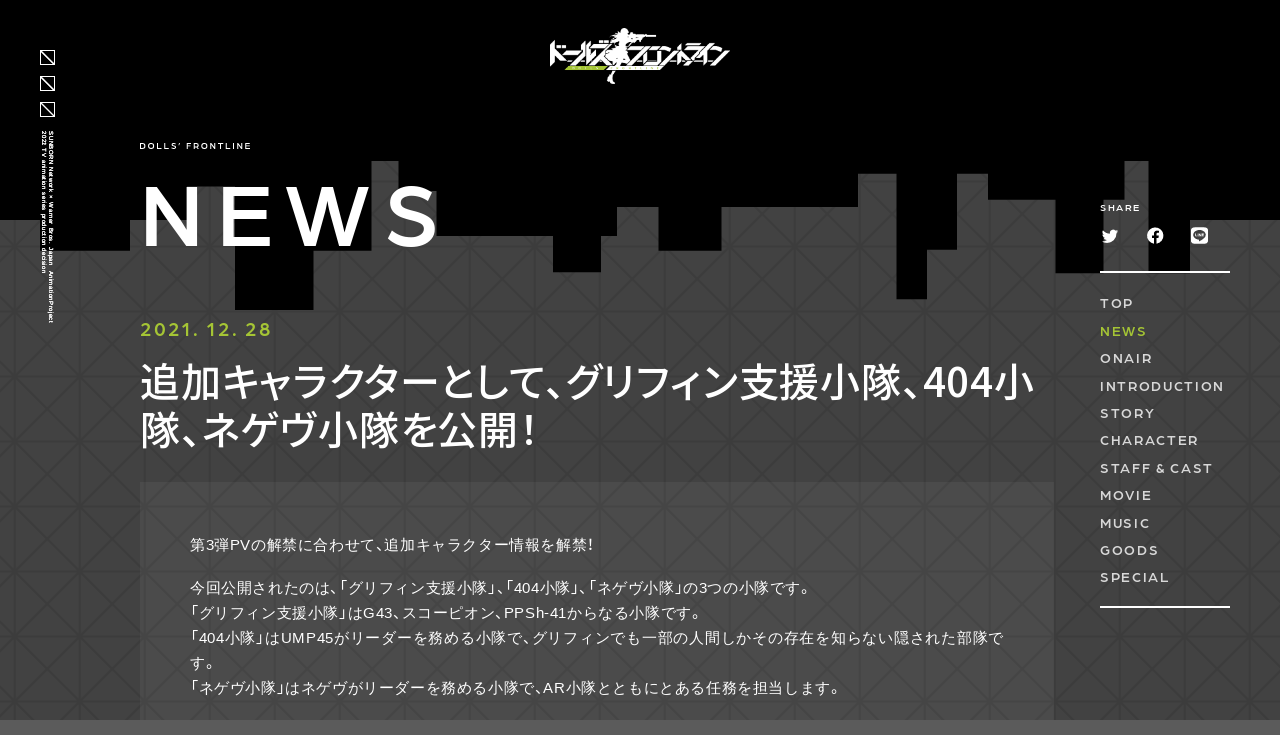

--- FILE ---
content_type: text/html; charset=UTF-8
request_url: https://gf-anime.com/news/231/
body_size: 4916
content:
<!DOCTYPE html><html lang="ja"><head prefix="og: http://ogp.me/ns# fb: http://ogp.me/ns/fb# article: http://ogp.me/ns/article#"><meta charset="utf-8"><meta http-equiv="X-UA-Compatible" content="IE=edge"><meta name="viewport" content="width=device-width,initial-scale=1.0,shrink-to-fit=no"><meta name="format-detection" content="telephone=no"><meta name="robots" content="index,follow"><meta name="googlebot" content="index,follow"><meta name="google" content="nositelinkssearchbox"><meta name="rating" content="general"><meta name="theme-color" content="#A5C535"><title>追加キャラクターとして、グリフィン支援小隊、404小隊、ネゲヴ小隊を公開！ | NEWS｜TVアニメ『ドールズフロントライン』公式サイト</title><meta name="description" content="大人気育成＆戦略シミュレーションゲーム『ドールズフロントライン』がTVアニメ化！ 2022年1月より全世界配信&日本TV放送開始！"><meta name="keywords" content="ドールズフロントライン,ドルフロ,少女前線,dolls’ frontline,girls’ frontline,サンボーン,M4A1,M16A1,M4 SOPMOD II,ST AR-15"><link rel="canonical" href="https://gf-anime.com/news/231/"><link rel="shortcut icon" href="/favicon.ico"><link rel="apple-touch-icon" sizes="60x60" href="https://gf-anime.com/wp/wp-content/themes/dfl-main/_assets/images/favicon/apple-touch-icon-60x60.jpg"><link rel="apple-touch-icon" sizes="72x72" href="https://gf-anime.com/wp/wp-content/themes/dfl-main/_assets/images/favicon/apple-touch-icon-72x72.jpg"><link rel="apple-touch-icon" sizes="76x76" href="https://gf-anime.com/wp/wp-content/themes/dfl-main/_assets/images/favicon/apple-touch-icon-76x76.jpg"><link rel="apple-touch-icon" sizes="114x114" href="https://gf-anime.com/wp/wp-content/themes/dfl-main/_assets/images/favicon/apple-touch-icon-114x114.jpg"><link rel="apple-touch-icon" sizes="120x120" href="https://gf-anime.com/wp/wp-content/themes/dfl-main/_assets/images/favicon/apple-touch-icon-120x120.jpg"><link rel="apple-touch-icon" sizes="144x144" href="https://gf-anime.com/wp/wp-content/themes/dfl-main/_assets/images/favicon/apple-touch-icon-144x144.jpg"><link rel="apple-touch-icon" sizes="152x152" href="https://gf-anime.com/wp/wp-content/themes/dfl-main/_assets/images/favicon/apple-touch-icon-152x152.jpg"><meta name="apple-mobile-web-app-title" content="TVアニメ『ドールズフロントライン』公式サイト"><meta property="og:title" content="追加キャラクターとして、グリフィン支援小隊、404小隊、ネゲヴ小隊を公開！ | NEWS｜TVアニメ『ドールズフロントライン』公式サイト"><meta property="og:description" content="大人気育成＆戦略シミュレーションゲーム『ドールズフロントライン』がTVアニメ化！ 2022年1月より全世界配信&日本TV放送開始！"><meta property="og:image" content="https://gf-anime.com/wp/wp-content/themes/dfl-main/_assets/images/ogp_202110.png"><meta property="og:url" content="https://gf-anime.com/news/231/"><meta property="og:type" content="article"><meta property="og:locale" content="ja_JP"><meta name="twitter:card" content="summary_large_image"><meta name="twitter:site" content="@gf_animePR"><meta name="twitter:creator" content="@gf_animePR"><meta name="twitter:url" content="https://gf-anime.com/news/231/"><meta name="twitter:title" content="追加キャラクターとして、グリフィン支援小隊、404小隊、ネゲヴ小隊を公開！ | NEWS｜TVアニメ『ドールズフロントライン』公式サイト"><meta name="twitter:description" content="大人気育成＆戦略シミュレーションゲーム『ドールズフロントライン』がTVアニメ化！ 2022年1月より全世界配信&日本TV放送開始！"><meta name="twitter:image" content="https://gf-anime.com/wp/wp-content/themes/dfl-main/_assets/images/ogp_202110.png"><link rel="stylesheet" href="https://gf-anime.com/wp/wp-content/themes/dfl-main/_assets/css/style.css?2025-11-07-03-04-18">  <script async src="https://www.googletagmanager.com/gtag/js?id=G-RGYY7LZM1N"></script> <script>window.dataLayer = window.dataLayer || [];
    function gtag(){dataLayer.push(arguments);}
    gtag('js', new Date());
    gtag('config', 'G-RGYY7LZM1N');</script> </head><body class="newsStyle pageStyle" data-navopen="false"><div class="l-loader" id="js-loader"><div class="l-loader__inner"><div class="bg"></div></div></div><div id="Wrap"> <button class="l-navtrigger is-sp" id="js-navtrigger"><div class="l-navtrigger--bars"><span class="bar1"></span><span class="bar2"></span></div> </button><nav class="l-spnav" id="js-spnav"><div class="l-spnav__inner"><div class="bg"></div><div class="cont"><div class="cont--inner"><header><div class="logo"><a href="https://gf-anime.com/"><img src="https://gf-anime.com/wp/wp-content/themes/dfl-main/_assets/images/_common/logo/logo.png" alt="ドールズフロントライン"></a></div></header><main><nav class="l-gnav"><ul><li><a href="https://gf-anime.com/">TOP</a></li><li class="is__current"><a href="https://gf-anime.com/news/">NEWS</a></li><li><a href="https://gf-anime.com/onair/">ONAIR</a></li><li><a href="https://gf-anime.com/#Intro">INTRODUCTION</a></li><li><a href="https://gf-anime.com/story/">STORY</a></li><li><a href="https://gf-anime.com/character/">CHARACTER</a></li><li><a href="https://gf-anime.com/staffcast/">STAFF &amp; CAST</a></li><li><a href="https://gf-anime.com/movie/">MOVIE</a></li><li><a href="https://gf-anime.com/music/">MUSIC</a></li><li><a href="https://gf-anime.com/goods/">GOODS</a></li><li><a href="https://gf-anime.com/special/">SPECIAL</a></li></ul></nav><nav class="l-share"><em class="l-share--ttl">SHARE</em><ul class="l-share--links"><li><a href="https://twitter.com/share?text=大人気育成＆戦略シミュレーションゲーム『ドールズフロントライン』がTVアニメ化！ 2022年1月より全世界配信＆日本TV放送開始！&url=https://gf-anime.com/&hashtags=ドールズフロントライン,ドルフロ" target="_blank" rel="noopener" onclick="window.open(this.href, 'tweetwindow', 'width=650, height=470, personalbar=0, toolbar=0, scrollbars=1, sizable=1'); return false;"><svg xmlns="http://www.w3.org/2000/svg" width="22" height="22" viewBox="0 0 22 22"><g transform="translate(-1136 -225)"><g transform="translate(1138 229)"><path d="M2277.813,471.021a10.441,10.441,0,0,0,10.51-10.509c0-.159,0-.317-.008-.476a7.534,7.534,0,0,0,1.844-1.916,7.478,7.478,0,0,1-2.125.583,3.717,3.717,0,0,0,1.628-2.046,7.357,7.357,0,0,1-2.348.893,3.694,3.694,0,0,0-6.389,2.528,4.085,4.085,0,0,0,.094.843,10.489,10.489,0,0,1-7.614-3.861A3.708,3.708,0,0,0,2274.55,462a3.728,3.728,0,0,1-1.671-.461v.051a3.7,3.7,0,0,0,2.96,3.623,3.617,3.617,0,0,1-.972.13,3.655,3.655,0,0,1-.692-.065,3.694,3.694,0,0,0,3.451,2.564,7.409,7.409,0,0,1-4.588,1.585,7.109,7.109,0,0,1-.879-.051,10.492,10.492,0,0,0,5.654,1.65" transform="translate(-2272.159 -456.385)" fill="#fff"/></g><rect width="22" height="22" transform="translate(1136 225)" fill="none"/></g></svg></a></li><li><a href="http://www.facebook.com/share.php?u=https://gf-anime.com/" onclick="window.open(encodeURI(decodeURI(this.href)), 'FBwindow', 'width=650, height=470, menubar=no, toolbar=no, scrollbars=yes'); return false;" rel="nofollow"><svg xmlns="http://www.w3.org/2000/svg" width="22" height="22" viewBox="0 0 22 22"><g transform="translate(-1172 -225)"><path d="M2357.527,453.131a9,9,0,0,0-1.406,17.89v-6.289h-2.286v-2.6h2.286v-1.983a3.176,3.176,0,0,1,3.4-3.5,13.827,13.827,0,0,1,2.015.176v2.214H2360.4a1.3,1.3,0,0,0-1.466,1.406v1.688h2.5l-.4,2.6h-2.1v6.289a9,9,0,0,0-1.406-17.89Z" transform="translate(-1174.263 -226.566)" fill="#fff"/><rect width="22" height="22" transform="translate(1172 225)" fill="none"/></g></svg></a></li><li><a href="http://line.me/R/msg/text/?https://gf-anime.com/" onclick="window.open(encodeURI(decodeURI(this.href)), 'LINEwindow', 'width=650, height=480, menubar=no, toolbar=no, scrollbars=yes'); return false;" rel="nofollow"><svg xmlns="http://www.w3.org/2000/svg" width="22" height="22" viewBox="0 0 22 22"><g transform="translate(-1210 -225)"><g transform="translate(1212 226.511)"><path d="M2439,453.022h-10.2a3.9,3.9,0,0,0-3.9,3.9v10.2a3.9,3.9,0,0,0,3.9,3.9H2439a3.9,3.9,0,0,0,3.9-3.9v-10.2A3.9,3.9,0,0,0,2439,453.022Zm.015,11.485a21.092,21.092,0,0,1-5.15,3.8c-.7.295-.6-.19-.57-.355.02-.1.095-.56.095-.56a1.323,1.323,0,0,0-.02-.6c-.07-.185-.36-.28-.575-.325-3.15-.415-5.48-2.615-5.48-5.245,0-2.935,2.94-5.32,6.555-5.32s6.555,2.385,6.555,5.32A4.735,4.735,0,0,1,2439.011,464.507Z" transform="translate(-2424.896 -453.022)" fill="#fff"/><path d="M2439.586,466.6h-.46a.128.128,0,0,0-.13.125v2.855a.125.125,0,0,0,.13.125h.46a.128.128,0,0,0,.13-.125v-2.855A.135.135,0,0,0,2439.586,466.6Z" transform="translate(-2431.946 -459.812)" fill="#fff"/><path d="M2443.916,466.6h-.46a.128.128,0,0,0-.13.125v1.7l-1.31-1.765c-.005-.005-.005-.01-.01-.015s0-.005-.01-.01l-.005,0-.005-.005,0-.005h0l-.005-.005h-.005a0,0,0,0,1,0-.005h-.5a.128.128,0,0,0-.13.125v2.855a.125.125,0,0,0,.13.125h.46a.128.128,0,0,0,.13-.125v-1.695l1.31,1.77a.085.085,0,0,0,.03.03c.005,0,.005,0,.01,0h0a0,0,0,0,1,.005.005,0,0,0,0,1,.005.005h0s0,0,.01,0a.075.075,0,0,0,.035.005h.46a.128.128,0,0,0,.13-.125v-2.855A.145.145,0,0,0,2443.916,466.6Z" transform="translate(-2433.111 -459.812)" fill="#fff"/><path d="M2435.991,468.992h-1.25v-2.27a.129.129,0,0,0-.13-.13h-.455a.129.129,0,0,0-.13.13v2.855a.12.12,0,0,0,.125.125h1.835a.125.125,0,0,0,.125-.13v-.46A.115.115,0,0,0,2435.991,468.992Z" transform="translate(-2429.461 -459.807)" fill="#fff"/><path d="M2449.616,466.592h-1.835a.12.12,0,0,0-.125.125v2.855a.12.12,0,0,0,.125.125h1.835a.125.125,0,0,0,.125-.13v-.46a.128.128,0,0,0-.125-.13h-1.25v-.485h1.25a.125.125,0,0,0,.125-.13v-.46a.128.128,0,0,0-.125-.13h-1.25v-.485h1.25v.025a.125.125,0,0,0,.125-.13v-.46A.128.128,0,0,0,2449.616,466.592Z" transform="translate(-2436.276 -459.807)" fill="#fff"/></g><rect width="22" height="22" transform="translate(1210 225)" fill="none"/></g></svg></a></li></ul></nav></main></div></div></div></nav><header class="l-header" id="Head"><div class="l-header__inner"><div class="logo"><a href="https://gf-anime.com/"><img src="https://gf-anime.com/wp/wp-content/themes/dfl-main/_assets/images/_common/logo/logo.png" alt="ドールズフロントライン"></a></div><h1 class="md-ttl__pages"><span><img src="https://gf-anime.com/wp/wp-content/themes/dfl-main/_assets/images/_common/deco/decotxt_dfl.svg" alt="DOLL's FRONTLINE"></span><em>NEWS</em></h1></div></header><div id="Main"><div class="l-cont"><div class="l-cont--inner"><aside class="l-pcnav"><nav class="l-share"><em class="l-share--ttl">SHARE</em><ul class="l-share--links"><li><a href="https://twitter.com/share?text=大人気育成＆戦略シミュレーションゲーム『ドールズフロントライン』がTVアニメ化！ 2022年1月より全世界配信＆日本TV放送開始！&url=https://gf-anime.com/&hashtags=ドールズフロントライン,ドルフロ" target="_blank" rel="noopener" onclick="window.open(this.href, 'tweetwindow', 'width=650, height=470, personalbar=0, toolbar=0, scrollbars=1, sizable=1'); return false;"><svg xmlns="http://www.w3.org/2000/svg" width="22" height="22" viewBox="0 0 22 22"><g transform="translate(-1136 -225)"><g transform="translate(1138 229)"><path d="M2277.813,471.021a10.441,10.441,0,0,0,10.51-10.509c0-.159,0-.317-.008-.476a7.534,7.534,0,0,0,1.844-1.916,7.478,7.478,0,0,1-2.125.583,3.717,3.717,0,0,0,1.628-2.046,7.357,7.357,0,0,1-2.348.893,3.694,3.694,0,0,0-6.389,2.528,4.085,4.085,0,0,0,.094.843,10.489,10.489,0,0,1-7.614-3.861A3.708,3.708,0,0,0,2274.55,462a3.728,3.728,0,0,1-1.671-.461v.051a3.7,3.7,0,0,0,2.96,3.623,3.617,3.617,0,0,1-.972.13,3.655,3.655,0,0,1-.692-.065,3.694,3.694,0,0,0,3.451,2.564,7.409,7.409,0,0,1-4.588,1.585,7.109,7.109,0,0,1-.879-.051,10.492,10.492,0,0,0,5.654,1.65" transform="translate(-2272.159 -456.385)" fill="#fff"/></g><rect width="22" height="22" transform="translate(1136 225)" fill="none"/></g></svg></a></li><li><a href="http://www.facebook.com/share.php?u=https://gf-anime.com/" onclick="window.open(encodeURI(decodeURI(this.href)), 'FBwindow', 'width=650, height=470, menubar=no, toolbar=no, scrollbars=yes'); return false;" rel="nofollow"><svg xmlns="http://www.w3.org/2000/svg" width="22" height="22" viewBox="0 0 22 22"><g transform="translate(-1172 -225)"><path d="M2357.527,453.131a9,9,0,0,0-1.406,17.89v-6.289h-2.286v-2.6h2.286v-1.983a3.176,3.176,0,0,1,3.4-3.5,13.827,13.827,0,0,1,2.015.176v2.214H2360.4a1.3,1.3,0,0,0-1.466,1.406v1.688h2.5l-.4,2.6h-2.1v6.289a9,9,0,0,0-1.406-17.89Z" transform="translate(-1174.263 -226.566)" fill="#fff"/><rect width="22" height="22" transform="translate(1172 225)" fill="none"/></g></svg></a></li><li><a href="http://line.me/R/msg/text/?https://gf-anime.com/" onclick="window.open(encodeURI(decodeURI(this.href)), 'LINEwindow', 'width=650, height=480, menubar=no, toolbar=no, scrollbars=yes'); return false;" rel="nofollow"><svg xmlns="http://www.w3.org/2000/svg" width="22" height="22" viewBox="0 0 22 22"><g transform="translate(-1210 -225)"><g transform="translate(1212 226.511)"><path d="M2439,453.022h-10.2a3.9,3.9,0,0,0-3.9,3.9v10.2a3.9,3.9,0,0,0,3.9,3.9H2439a3.9,3.9,0,0,0,3.9-3.9v-10.2A3.9,3.9,0,0,0,2439,453.022Zm.015,11.485a21.092,21.092,0,0,1-5.15,3.8c-.7.295-.6-.19-.57-.355.02-.1.095-.56.095-.56a1.323,1.323,0,0,0-.02-.6c-.07-.185-.36-.28-.575-.325-3.15-.415-5.48-2.615-5.48-5.245,0-2.935,2.94-5.32,6.555-5.32s6.555,2.385,6.555,5.32A4.735,4.735,0,0,1,2439.011,464.507Z" transform="translate(-2424.896 -453.022)" fill="#fff"/><path d="M2439.586,466.6h-.46a.128.128,0,0,0-.13.125v2.855a.125.125,0,0,0,.13.125h.46a.128.128,0,0,0,.13-.125v-2.855A.135.135,0,0,0,2439.586,466.6Z" transform="translate(-2431.946 -459.812)" fill="#fff"/><path d="M2443.916,466.6h-.46a.128.128,0,0,0-.13.125v1.7l-1.31-1.765c-.005-.005-.005-.01-.01-.015s0-.005-.01-.01l-.005,0-.005-.005,0-.005h0l-.005-.005h-.005a0,0,0,0,1,0-.005h-.5a.128.128,0,0,0-.13.125v2.855a.125.125,0,0,0,.13.125h.46a.128.128,0,0,0,.13-.125v-1.695l1.31,1.77a.085.085,0,0,0,.03.03c.005,0,.005,0,.01,0h0a0,0,0,0,1,.005.005,0,0,0,0,1,.005.005h0s0,0,.01,0a.075.075,0,0,0,.035.005h.46a.128.128,0,0,0,.13-.125v-2.855A.145.145,0,0,0,2443.916,466.6Z" transform="translate(-2433.111 -459.812)" fill="#fff"/><path d="M2435.991,468.992h-1.25v-2.27a.129.129,0,0,0-.13-.13h-.455a.129.129,0,0,0-.13.13v2.855a.12.12,0,0,0,.125.125h1.835a.125.125,0,0,0,.125-.13v-.46A.115.115,0,0,0,2435.991,468.992Z" transform="translate(-2429.461 -459.807)" fill="#fff"/><path d="M2449.616,466.592h-1.835a.12.12,0,0,0-.125.125v2.855a.12.12,0,0,0,.125.125h1.835a.125.125,0,0,0,.125-.13v-.46a.128.128,0,0,0-.125-.13h-1.25v-.485h1.25a.125.125,0,0,0,.125-.13v-.46a.128.128,0,0,0-.125-.13h-1.25v-.485h1.25v.025a.125.125,0,0,0,.125-.13v-.46A.128.128,0,0,0,2449.616,466.592Z" transform="translate(-2436.276 -459.807)" fill="#fff"/></g><rect width="22" height="22" transform="translate(1210 225)" fill="none"/></g></svg></a></li></ul></nav><nav class="l-gnav"><ul><li><a href="https://gf-anime.com/">TOP</a></li><li class="is__current"><a href="https://gf-anime.com/news/">NEWS</a></li><li><a href="https://gf-anime.com/onair/">ONAIR</a></li><li><a href="https://gf-anime.com/#Intro">INTRODUCTION</a></li><li><a href="https://gf-anime.com/story/">STORY</a></li><li><a href="https://gf-anime.com/character/">CHARACTER</a></li><li><a href="https://gf-anime.com/staffcast/">STAFF &amp; CAST</a></li><li><a href="https://gf-anime.com/movie/">MOVIE</a></li><li><a href="https://gf-anime.com/music/">MUSIC</a></li><li><a href="https://gf-anime.com/goods/">GOODS</a></li><li><a href="https://gf-anime.com/special/">SPECIAL</a></li></ul></nav><div class="movie js--scrolleffect"><div class="md-movie__thumb js--movieopen" data-id="JvJPawoo3Qc"><div class="thumb"> <picture class="thumb--img"> <img src="https://img.youtube.com/vi/JvJPawoo3Qc/maxresdefault.jpg" alt="イントロダクションムービーEP12"> </picture></div><div class="ttl"><i class="tri"><svg xmlns="http://www.w3.org/2000/svg" width="16.006" height="18.477" viewBox="0 0 16.006 18.477"><path d="M-7.917-18.036,8.089-8.8-7.917.44Z" transform="translate(7.917 18.036)"/></svg></i><em class="txt">イントロダクションムービーEP12</em></div></div></div></aside><div class="l-main ver__pages"><section class="common-settings" id="News"><div class="inner-section"><div class="news"><main class="news--article"><header class="md-article__header"><div class="date md-ttl__mini">2021. 12. 28</div><h1 class="ttl">追加キャラクターとして、グリフィン支援小隊、404小隊、ネゲヴ小隊を公開！</h1></header><main class="md-article__main"><p>第3弾PVの解禁に合わせて、追加キャラクター情報を解禁！</p><p>今回公開されたのは、「グリフィン支援小隊」、「404小隊」、「ネゲヴ小隊」の3つの小隊です。<br /> 「グリフィン支援小隊」はG43、スコーピオン、PPSh-41からなる小隊です。<br /> 「404小隊」はUMP45がリーダーを務める小隊で、グリフィンでも一部の人間しかその存在を知らない隠された部隊です。<br /> 「ネゲヴ小隊」はネゲヴがリーダーを務める小隊で、AR小隊とともにとある任務を担当します。</p><p>この3つの部隊がアニメでどのように登場するのか、どうぞご期待ください！</p><p>キャラクターのビジュアルや、プロフィールは<a href="https://gf-anime.com/character/">[CHARACTER]ページ</a>で見ることができます。<br /> <a href="https://gf-anime.com/character/">▷詳しくはコチラ！<br /> https://gf-anime.com/character/</a></p></main></main><footer class="news--footer"><ul class="md-btn__links column__1"><li class="bg__green"><a href="https://gf-anime.com/news/">NEWS TOP</a></li></ul></footer></div></div></section></div></div></div></div><footer class="l-footer" id="Foot"><div class="l-footer__inner"> <button class="pagetopbtn" id="js--pagetop"><i class="arrow"><svg xmlns="http://www.w3.org/2000/svg" width="161.47" height="122.213" viewBox="0 0 161.47 122.213"><path d="M2639.571,7918.36,2560.5,7799.753l-79.071,118.607-1.664-1.109,80.735-121.1,80.735,121.1Z" transform="translate(-2479.765 -7796.147)" fill="#fff"/></svg></i><em class="ttl"><img src="https://gf-anime.com/wp/wp-content/themes/dfl-main/_assets/images/_common/footer/pagetop_txt.svg" alt="PAGE TOP"></em></button><div class="footcont"><div class="footcont--share"><nav class="l-share"><em class="l-share--ttl">SHARE</em><ul class="l-share--links"><li><a href="https://twitter.com/share?text=大人気育成＆戦略シミュレーションゲーム『ドールズフロントライン』がTVアニメ化！ 2022年1月より全世界配信＆日本TV放送開始！&url=https://gf-anime.com/&hashtags=ドールズフロントライン,ドルフロ" target="_blank" rel="noopener" onclick="window.open(this.href, 'tweetwindow', 'width=650, height=470, personalbar=0, toolbar=0, scrollbars=1, sizable=1'); return false;"><svg xmlns="http://www.w3.org/2000/svg" width="22" height="22" viewBox="0 0 22 22"><g transform="translate(-1136 -225)"><g transform="translate(1138 229)"><path d="M2277.813,471.021a10.441,10.441,0,0,0,10.51-10.509c0-.159,0-.317-.008-.476a7.534,7.534,0,0,0,1.844-1.916,7.478,7.478,0,0,1-2.125.583,3.717,3.717,0,0,0,1.628-2.046,7.357,7.357,0,0,1-2.348.893,3.694,3.694,0,0,0-6.389,2.528,4.085,4.085,0,0,0,.094.843,10.489,10.489,0,0,1-7.614-3.861A3.708,3.708,0,0,0,2274.55,462a3.728,3.728,0,0,1-1.671-.461v.051a3.7,3.7,0,0,0,2.96,3.623,3.617,3.617,0,0,1-.972.13,3.655,3.655,0,0,1-.692-.065,3.694,3.694,0,0,0,3.451,2.564,7.409,7.409,0,0,1-4.588,1.585,7.109,7.109,0,0,1-.879-.051,10.492,10.492,0,0,0,5.654,1.65" transform="translate(-2272.159 -456.385)" fill="#fff"/></g><rect width="22" height="22" transform="translate(1136 225)" fill="none"/></g></svg></a></li><li><a href="http://www.facebook.com/share.php?u=https://gf-anime.com/" onclick="window.open(encodeURI(decodeURI(this.href)), 'FBwindow', 'width=650, height=470, menubar=no, toolbar=no, scrollbars=yes'); return false;" rel="nofollow"><svg xmlns="http://www.w3.org/2000/svg" width="22" height="22" viewBox="0 0 22 22"><g transform="translate(-1172 -225)"><path d="M2357.527,453.131a9,9,0,0,0-1.406,17.89v-6.289h-2.286v-2.6h2.286v-1.983a3.176,3.176,0,0,1,3.4-3.5,13.827,13.827,0,0,1,2.015.176v2.214H2360.4a1.3,1.3,0,0,0-1.466,1.406v1.688h2.5l-.4,2.6h-2.1v6.289a9,9,0,0,0-1.406-17.89Z" transform="translate(-1174.263 -226.566)" fill="#fff"/><rect width="22" height="22" transform="translate(1172 225)" fill="none"/></g></svg></a></li><li><a href="http://line.me/R/msg/text/?https://gf-anime.com/" onclick="window.open(encodeURI(decodeURI(this.href)), 'LINEwindow', 'width=650, height=480, menubar=no, toolbar=no, scrollbars=yes'); return false;" rel="nofollow"><svg xmlns="http://www.w3.org/2000/svg" width="22" height="22" viewBox="0 0 22 22"><g transform="translate(-1210 -225)"><g transform="translate(1212 226.511)"><path d="M2439,453.022h-10.2a3.9,3.9,0,0,0-3.9,3.9v10.2a3.9,3.9,0,0,0,3.9,3.9H2439a3.9,3.9,0,0,0,3.9-3.9v-10.2A3.9,3.9,0,0,0,2439,453.022Zm.015,11.485a21.092,21.092,0,0,1-5.15,3.8c-.7.295-.6-.19-.57-.355.02-.1.095-.56.095-.56a1.323,1.323,0,0,0-.02-.6c-.07-.185-.36-.28-.575-.325-3.15-.415-5.48-2.615-5.48-5.245,0-2.935,2.94-5.32,6.555-5.32s6.555,2.385,6.555,5.32A4.735,4.735,0,0,1,2439.011,464.507Z" transform="translate(-2424.896 -453.022)" fill="#fff"/><path d="M2439.586,466.6h-.46a.128.128,0,0,0-.13.125v2.855a.125.125,0,0,0,.13.125h.46a.128.128,0,0,0,.13-.125v-2.855A.135.135,0,0,0,2439.586,466.6Z" transform="translate(-2431.946 -459.812)" fill="#fff"/><path d="M2443.916,466.6h-.46a.128.128,0,0,0-.13.125v1.7l-1.31-1.765c-.005-.005-.005-.01-.01-.015s0-.005-.01-.01l-.005,0-.005-.005,0-.005h0l-.005-.005h-.005a0,0,0,0,1,0-.005h-.5a.128.128,0,0,0-.13.125v2.855a.125.125,0,0,0,.13.125h.46a.128.128,0,0,0,.13-.125v-1.695l1.31,1.77a.085.085,0,0,0,.03.03c.005,0,.005,0,.01,0h0a0,0,0,0,1,.005.005,0,0,0,0,1,.005.005h0s0,0,.01,0a.075.075,0,0,0,.035.005h.46a.128.128,0,0,0,.13-.125v-2.855A.145.145,0,0,0,2443.916,466.6Z" transform="translate(-2433.111 -459.812)" fill="#fff"/><path d="M2435.991,468.992h-1.25v-2.27a.129.129,0,0,0-.13-.13h-.455a.129.129,0,0,0-.13.13v2.855a.12.12,0,0,0,.125.125h1.835a.125.125,0,0,0,.125-.13v-.46A.115.115,0,0,0,2435.991,468.992Z" transform="translate(-2429.461 -459.807)" fill="#fff"/><path d="M2449.616,466.592h-1.835a.12.12,0,0,0-.125.125v2.855a.12.12,0,0,0,.125.125h1.835a.125.125,0,0,0,.125-.13v-.46a.128.128,0,0,0-.125-.13h-1.25v-.485h1.25a.125.125,0,0,0,.125-.13v-.46a.128.128,0,0,0-.125-.13h-1.25v-.485h1.25v.025a.125.125,0,0,0,.125-.13v-.46A.128.128,0,0,0,2449.616,466.592Z" transform="translate(-2436.276 -459.807)" fill="#fff"/></g><rect width="22" height="22" transform="translate(1210 225)" fill="none"/></g></svg></a></li></ul></nav></div><ul class="footcont--logo"><li><a href="https://gf-jp.sunborngame.com/" target="_blank" rel="noopener"><img src="https://gf-anime.com/wp/wp-content/themes/dfl-main/_assets/images/_common/footer/logo_sunborn.png" alt="SUNBORN NETWORK TECHNOLOGY LTD CO"></a></li><li><a href="https://gf-jp.sunborngame.com/" target="_blank" rel="noopener"><img src="https://gf-anime.com/wp/wp-content/themes/dfl-main/_assets/images/_common/footer/logo_micateam.png" alt="MICA-TEAM"></a></li><li><a href="https://warnerbros.co.jp/" target="_blank" rel="noopener"><img src="https://gf-anime.com/wp/wp-content/themes/dfl-main/_assets/images/_common/footer/logo_warner.png" alt="Warner Bros. Japan"></a></li></ul> <address class="footcont--copyright"><span class="en">&copy;SUNBORN Network Technology, Mica Team / GRIFFIN &amp; KRYUGER</span><br class="is-pc"><span class="jp">この番組はフィクションであり、登場する人物、団体、場所、<br class="is-sp">事件等は実在のものとは一切関係ありません。</span></address></div><div class="footchar"><div class="footchar--slider" id="js-footcharslider"><div class="footchar--slider__img" data-num="1"><div class="footchar--slider__img--inner"><div class="char"> <picture> <source type="image/webp" srcset="https://gf-anime.com/wp/wp-content/themes/dfl-main/_assets/images/_common/footer/char/webp/char01.webp"> <img src="https://gf-anime.com/wp/wp-content/themes/dfl-main/_assets/images/_common/footer/char/char01.png" alt=""> </picture></div><div class="char"> <picture> <source type="image/webp" srcset="https://gf-anime.com/wp/wp-content/themes/dfl-main/_assets/images/_common/footer/char/webp/char02.webp"> <img src="https://gf-anime.com/wp/wp-content/themes/dfl-main/_assets/images/_common/footer/char/char02.png" alt=""> </picture></div></div></div><div class="footchar--slider__img" data-num="2"><div class="footchar--slider__img--inner"><div class="char"> <picture> <source type="image/webp" srcset="https://gf-anime.com/wp/wp-content/themes/dfl-main/_assets/images/_common/footer/char/webp/char03.webp"> <img src="https://gf-anime.com/wp/wp-content/themes/dfl-main/_assets/images/_common/footer/char/char03.png" alt=""> </picture></div><div class="char"> <picture> <source type="image/webp" srcset="https://gf-anime.com/wp/wp-content/themes/dfl-main/_assets/images/_common/footer/char/webp/char04.webp"> <img src="https://gf-anime.com/wp/wp-content/themes/dfl-main/_assets/images/_common/footer/char/char04.png" alt=""> </picture></div></div></div><div class="footchar--slider__img" data-num="3"><div class="footchar--slider__img--inner"><div class="char"> <picture> <source type="image/webp" srcset="https://gf-anime.com/wp/wp-content/themes/dfl-main/_assets/images/_common/footer/char/webp/char05.webp"> <img src="https://gf-anime.com/wp/wp-content/themes/dfl-main/_assets/images/_common/footer/char/char05.png" alt=""> </picture></div><div class="char"> <picture> <source type="image/webp" srcset="https://gf-anime.com/wp/wp-content/themes/dfl-main/_assets/images/_common/footer/char/webp/char06.webp"> <img src="https://gf-anime.com/wp/wp-content/themes/dfl-main/_assets/images/_common/footer/char/char06.png" alt=""> </picture></div></div></div><div class="footchar--slider__img" data-num="4"><div class="footchar--slider__img--inner"><div class="char"> <picture> <source type="image/webp" srcset="https://gf-anime.com/wp/wp-content/themes/dfl-main/_assets/images/_common/footer/char/webp/char07.webp"> <img src="https://gf-anime.com/wp/wp-content/themes/dfl-main/_assets/images/_common/footer/char/char07.png" alt=""> </picture></div></div></div></div></div></div></footer></div> <script src="https://gf-anime.com/wp/wp-content/themes/dfl-main/_assets/js/bundle.js?2025-11-07-03-04-18"></script> </body></html>

--- FILE ---
content_type: text/css
request_url: https://gf-anime.com/wp/wp-content/themes/dfl-main/_assets/css/style.css?2025-11-07-03-04-18
body_size: 18777
content:
@import"https://cdn.jsdelivr.net/npm/yakuhanjp@3.0.0/dist/css/yakuhanjp.min.css";@import"https://fonts.googleapis.com/css2?family=Noto+Sans+JP:wght@500;700;800&display=swap";@import"https://use.typekit.net/sin7xjl.css";@charset "utf-8";html,body,div,span,applet,object,iframe,h1,h2,h3,h4,h5,h6,p,blockquote,pre,a,abbr,acronym,address,big,cite,code,del,dfn,em,img,ins,kbd,q,s,samp,small,strike,strong,sub,sup,tt,var,b,u,i,center,dl,dt,dd,ol,ul,li,fieldset,form,label,legend,table,caption,tbody,tfoot,thead,tr,th,td,article,aside,canvas,details,embed,figure,figcaption,footer,header,hgroup,menu,nav,output,ruby,section,summary,time,mark,audio,video{margin:0;padding:0;border:0;font-size:100%;font:inherit;vertical-align:baseline}article,aside,details,figcaption,figure,footer,header,hgroup,menu,nav,section{display:block}body{line-height:1}ol,ul{list-style:none}blockquote,q{quotes:none}blockquote:before,blockquote:after,q:before,q:after{content:'';content:none}table{border-collapse:collapse;border-spacing:0}@-webkit-keyframes bgPatternAnimePC{0%{background-position:left 0 top 0}100%{background-position:left -65px top 65px}}@keyframes bgPatternAnimePC{0%{background-position:left 0 top 0}100%{background-position:left -65px top 65px}}@-webkit-keyframes bgPatternAnimeSP{0%{background-position:left 0 top 0}100%{background-position:left -50px top 50px}}@keyframes bgPatternAnimeSP{0%{background-position:left 0 top 0}100%{background-position:left -50px top 50px}}@-webkit-keyframes tenmetsu{0%{opacity:1;-ms-filter:"progid:DXImageTransform.Microsoft.Alpha(Opacity=100)"}20%{opacity:0;-ms-filter:"progid:DXImageTransform.Microsoft.Alpha(Opacity=0)"}30%{opacity:1;-ms-filter:"progid:DXImageTransform.Microsoft.Alpha(Opacity=100)"}45%,60%{opacity:0;-ms-filter:"progid:DXImageTransform.Microsoft.Alpha(Opacity=0)"}70%{opacity:1;-ms-filter:"progid:DXImageTransform.Microsoft.Alpha(Opacity=100)"}75%{opacity:0;-ms-filter:"progid:DXImageTransform.Microsoft.Alpha(Opacity=0)"}100{opacity:1;-ms-filter:"progid:DXImageTransform.Microsoft.Alpha(Opacity=100)"}}@keyframes tenmetsu{0%{opacity:1;-ms-filter:"progid:DXImageTransform.Microsoft.Alpha(Opacity=100)"}20%{opacity:0;-ms-filter:"progid:DXImageTransform.Microsoft.Alpha(Opacity=0)"}30%{opacity:1;-ms-filter:"progid:DXImageTransform.Microsoft.Alpha(Opacity=100)"}45%,60%{opacity:0;-ms-filter:"progid:DXImageTransform.Microsoft.Alpha(Opacity=0)"}70%{opacity:1;-ms-filter:"progid:DXImageTransform.Microsoft.Alpha(Opacity=100)"}75%{opacity:0;-ms-filter:"progid:DXImageTransform.Microsoft.Alpha(Opacity=0)"}100{opacity:1;-ms-filter:"progid:DXImageTransform.Microsoft.Alpha(Opacity=100)"}}.slick-slider{position:relative;display:block;box-sizing:border-box;-webkit-user-select:none;-moz-user-select:none;-ms-user-select:none;user-select:none;-webkit-touch-callout:none;-khtml-user-select:none;-ms-touch-action:pan-y;touch-action:pan-y;-webkit-tap-highlight-color:transparent}.slick-list{position:relative;display:block;overflow:hidden;margin:0;padding:0}.slick-list:focus{outline:none}.slick-list.dragging{cursor:pointer;cursor:hand}.slick-slider .slick-track,.slick-slider .slick-list{-webkit-transform:translate3d(0,0,0);transform:translate3d(0,0,0)}.slick-track{position:relative;top:0;left:0;display:block;margin-left:auto;margin-right:auto}.slick-track:before,.slick-track:after{display:table;content:''}.slick-track:after{clear:both}.slick-loading .slick-track{visibility:hidden}.slick-slide{display:none;float:left;height:100%;min-height:1px}[dir=rtl] .slick-slide{float:right}.slick-slide img{display:block}.slick-slide.slick-loading img{display:none}.slick-slide.dragging img{pointer-events:none}.slick-initialized .slick-slide{display:block}.slick-loading .slick-slide{visibility:hidden}.slick-vertical .slick-slide{display:block;height:auto;border:1px solid transparent}.slick-arrow.slick-hidden{display:none}.slick-loading .slick-list{background:#fff url(ajax-loader.gif) center center no-repeat}@font-face{font-family:slick;src:url(fonts/slick.eot);src:url(fonts/slick.eot?#iefix) format('embedded-opentype'),url(fonts/slick.woff) format('woff'),url(fonts/slick.ttf) format('truetype'),url(fonts/slick.svg#slick) format('svg')}.slick-prev,.slick-next{font-size:0;line-height:0;position:absolute;top:50%;display:block;width:20px;height:20px;padding:0;-webkit-transform:translate(0,-50%);transform:translate(0,-50%);cursor:pointer;color:transparent;border:none;outline:none;background:transparent}.slick-prev:hover,.slick-prev:focus,.slick-next:hover,.slick-next:focus{color:transparent;outline:none;background:transparent}.slick-prev:hover:before,.slick-prev:focus:before,.slick-next:hover:before,.slick-next:focus:before{opacity:1;-ms-filter:"progid:DXImageTransform.Microsoft.Alpha(Opacity=100)"}.slick-prev.slick-disabled:before,.slick-next.slick-disabled:before{opacity:.25;-ms-filter:"progid:DXImageTransform.Microsoft.Alpha(Opacity=25)"}.slick-prev:before,.slick-next:before{font-family:slick;font-size:20px;line-height:1;opacity:.75;-ms-filter:"progid:DXImageTransform.Microsoft.Alpha(Opacity=75)";color:#fff;-webkit-font-smoothing:antialiased;-moz-osx-font-smoothing:grayscale}.slick-prev{left:-25px}[dir=rtl] .slick-prev{right:-25px;left:auto}.slick-prev:before{content:'←'}[dir=rtl] .slick-prev:before{content:'→'}.slick-next{right:-25px}[dir=rtl] .slick-next{right:auto;left:-25px}.slick-next:before{content:'→'}[dir=rtl] .slick-next:before{content:'←'}.slick-dotted.slick-slider{margin-bottom:30px}.slick-dots{position:absolute;bottom:-25px;display:block;width:100%;padding:0;margin:0;list-style:none;text-align:center}.slick-dots li{position:relative;display:inline-block;width:20px;height:20px;margin:0 5px;padding:0;cursor:pointer}.slick-dots li button{font-size:0;line-height:0;display:block;width:20px;height:20px;padding:5px;cursor:pointer;color:transparent;border:0;outline:none;background:transparent}.slick-dots li button:hover,.slick-dots li button:focus{outline:none}.slick-dots li button:hover:before,.slick-dots li button:focus:before{opacity:1;-ms-filter:"progid:DXImageTransform.Microsoft.Alpha(Opacity=100)"}.slick-dots li button:before{font-family:slick;font-size:6px;line-height:20px;position:absolute;top:0;left:0;width:20px;height:20px;content:'•';text-align:center;opacity:.25;-ms-filter:"progid:DXImageTransform.Microsoft.Alpha(Opacity=25)";color:#000;-webkit-font-smoothing:antialiased;-moz-osx-font-smoothing:grayscale}.slick-dots li.slick-active button:before{opacity:.75;-ms-filter:"progid:DXImageTransform.Microsoft.Alpha(Opacity=75)";color:#000}.md-layout{margin:0}.md-ttl__pages span,.md-ttl__pages em{display:block;line-height:1}.md-ttl__pages span img{vertical-align:bottom}@media print,screen and (min-width:481px){.md-ttl__pages span img{width:110px}}@media screen and (max-width:480px){.md-ttl__pages span img{margin-left:auto;margin-right:auto;display:block;width:25.70093457943925%}}.md-ttl__pages em{padding-top:.15em;letter-spacing:.15em;color:#fff;font-size:90px;font-size:9rem;font-family:arboria,Noto Sans JP,sans-serif;font-weight:500;font-style:normal}@media screen and (max-width:480px){.md-ttl__pages em{font-size:11.682242990654206vw!important}}@media screen and (max-width:1200px){.md-ttl__pages em{font-size:7.2rem}}.md-ttl__mini{color:#a5c535;font-size:20px;font-size:2rem;letter-spacing:.1em;font-family:arboria,Noto Sans JP,sans-serif;font-weight:500;font-style:normal}@media screen and (max-width:480px){.md-ttl__mini{font-size:4.672897196261682vw!important}}@media print,screen and (min-width:481px){.md-btn__links li{transition-duration:.3s}}.md-btn__links li.lang--jp a{font-family:Noto Sans JP,sans-serif;font-weight:700}@media screen and (max-width:480px){.md-btn__links li.size__m a{font-size:4.205607476635514vw!important}}@media print,screen and (min-width:481px){.md-btn__links li.size__m a{height:80px}}@media screen and (max-width:480px){.md-btn__links li.size__m a{height:15.8vw}}@media screen and (max-width:480px){.md-btn__links li.pos__center--sp a{text-align:center}}.md-btn__links li.bg__black{background:#000}.md-btn__links li.bg__black a{color:#a5c535}@media print,screen and (min-width:481px){.md-btn__links li.bg__black:hover{background:#a5c535}}@media print,screen and (min-width:481px){.md-btn__links li.bg__black:hover a{color:#000}}.md-btn__links li.bg__green{background:#a5c535}.md-btn__links li.bg__green a{color:#000}@media print,screen and (min-width:481px){.md-btn__links li.bg__green:hover{background:#000}}@media print,screen and (min-width:481px){.md-btn__links li.bg__green:hover a{color:#a5c535}}.md-btn__links li.txtspace__wide a{letter-spacing:.4em}.md-btn__links li a{padding-bottom:.1em;display:-ms-flexbox;display:flex;-ms-flex-wrap:wrap;flex-wrap:wrap;-ms-flex-pack:center;justify-content:center;-ms-flex-align:center;align-items:center;position:relative;line-height:1;box-sizing:border-box;letter-spacing:.1em;font-size:17px;font-size:1.7rem;font-family:arboria,Noto Sans JP,sans-serif;font-weight:500;font-style:normal}@media screen and (max-width:480px){.md-btn__links li a{font-size:3.504672897196262vw!important}}@media print,screen and (min-width:481px){.md-btn__links li a{height:50px;transition-duration:.3s}}@media screen and (max-width:480px){.md-btn__links li a{height:9.8vw}}.md-links{margin:0}.md-movie__thumb{cursor:pointer}@media print,screen and (min-width:481px){.md-movie__thumb:hover .thumb:after{opacity:0;-ms-filter:"progid:DXImageTransform.Microsoft.Alpha(Opacity=0)";-webkit-transform:scale(.95);transform:scale(.95)}}@media print,screen and (min-width:481px){.md-movie__thumb:hover .thumb:before{opacity:0;-ms-filter:"progid:DXImageTransform.Microsoft.Alpha(Opacity=0)"}}.md-movie__thumb .thumb{position:relative;overflow:hidden}@media print,screen and (min-width:481px){.md-movie__thumb .thumb:after,.md-movie__thumb .thumb:before{transition-duration:.3s}}.md-movie__thumb .thumb:after{content:"";position:absolute;left:0;top:0;display:block;width:100%;height:100%;background:url(../images/_common/deco/deco_movie_layer.svg) center center no-repeat;background-size:97% auto;z-index:3}.md-movie__thumb .thumb:before{content:"";position:absolute;left:0;top:0;width:100%;height:100%;z-index:2;background:#a5c535;mix-blend-mode:multiply}.md-movie__thumb .thumb--img{position:relative;z-index:1;display:block}.md-movie__thumb .thumb--img img{vertical-align:bottom}.md-movie__thumb .ttl{margin-top:.4em;display:-ms-flexbox;display:flex;-ms-flex-wrap:wrap;flex-wrap:wrap;-ms-flex-align:baseline;align-items:baseline;font-size:11px;font-size:1.1rem;line-height:1}.md-movie__thumb .ttl .tri,.md-movie__thumb .ttl .txt{display:block;font-family:arboria,Noto Sans JP,sans-serif;font-weight:500;font-style:normal}.md-movie__thumb .ttl .tri{margin-right:.5em;width:.95em}.md-movie__thumb .ttl .tri svg{vertical-align:middle}.md-movie__thumb .ttl .tri svg path{fill:#fff}@media print,screen and (min-width:481px){.md-article__header{margin-bottom:30px}}@media screen and (max-width:480px){.md-article__header{margin-bottom:9.2vw;padding-left:5.14018691588785%;padding-right:5.14018691588785%}}@media screen and (max-width:480px){.md-article__header .md-ttl__mini{text-align:center}}.md-article__header .ttl{padding-top:.25em;font-size:40px;font-size:4rem;letter-spacing:.02em;font-family:Noto Sans JP,sans-serif;font-weight:500}@media screen and (max-width:480px){.md-article__header .ttl{font-size:7.242990654205608vw!important}}@media print,screen and (min-width:481px){.md-article__header .ttl{line-height:1.2}}@media screen and (max-width:480px){.md-article__header .ttl{line-height:1.4}}.md-article__main{background:rgba(255,255,255,.05)}@media print,screen and (min-width:481px){.md-article__main{padding:50px 50px 60px}}@media screen and (max-width:480px){.md-article__main{margin-left:auto;margin-right:auto;width:89.7196261682243%;padding:7vw 4.6vw 9.2vw;box-sizing:border-box}}.md-article__main p,.md-article__main ul,.md-article__main ol,.md-article__main a,.md-article__main strong,.md-article__main .youtube,.md-article__main blockquote{font-size:15px;font-size:1.5rem}@media screen and (max-width:480px){.md-article__main p,.md-article__main ul,.md-article__main ol,.md-article__main a,.md-article__main strong,.md-article__main .youtube,.md-article__main blockquote{font-size:3.738317757009346vw!important}}.md-article__main p:not(:first-child),.md-article__main ul:not(:first-child),.md-article__main ol:not(:first-child),.md-article__main a:not(:first-child),.md-article__main strong:not(:first-child),.md-article__main .youtube:not(:first-child),.md-article__main blockquote:not(:first-child){margin-top:.5em}.md-article__main p:not(:last-child),.md-article__main ul:not(:last-child),.md-article__main ol:not(:last-child),.md-article__main a:not(:last-child),.md-article__main strong:not(:last-child),.md-article__main .youtube:not(:last-child),.md-article__main blockquote:not(:last-child){margin-bottom:1.2em}.md-article__main p{text-align:justify;letter-spacing:.04em;word-break:break-all;line-height:1.7}.md-article__main a{color:#a5c535;text-decoration:underline;font-weight:700}@media print,screen and (min-width:481px){.md-article__main a:hover{text-decoration:none}}.md-article__main strong{background:linear-gradient(transparent 70%,rgba(165,197,53,.4) 70%);font-weight:700}.md-article__main ul li,.md-article__main ol li{margin-left:1.5em}.md-article__main ul{list-style-type:disc}.md-article__main ol{list-style-type:decimal}.md-article__main h1,.md-article__main h2,.md-article__main h3{font-family:Noto Sans JP,sans-serif;font-weight:700}.md-article__main h1:not(:first-child),.md-article__main h2:not(:first-child),.md-article__main h3:not(:first-child){margin-top:.4em}.md-article__main h1:not(:last-child),.md-article__main h2:not(:last-child),.md-article__main h3:not(:last-child){margin-bottom:.2em}.md-article__main h1{font-size:24px;font-size:2.4rem;color:#a5c535}@media screen and (max-width:480px){.md-article__main h1{font-size:5.607476635514018vw!important}}.md-article__main h2{padding-bottom:.3em;font-size:20px;font-size:2rem;border-bottom:solid 1px #fff}@media screen and (max-width:480px){.md-article__main h2{font-size:4.672897196261682vw!important}}.md-article__main h3{font-size:16px;font-size:1.6rem}@media screen and (max-width:480px){.md-article__main h3{font-size:3.738317757009346vw!important}}.md-article__main .youtube{padding-top:56.25%;position:relative}.md-article__main .youtube iframe{position:absolute;right:0;top:0;width:100%!important;height:100%!important;vertical-align:bottom}.md-article__main blockquote{background:#a5c535;padding:1.2em;color:#000;font-style:italic;font-size:13px;font-size:1.3rem}@media screen and (max-width:480px){.md-article__main blockquote{font-size:3.037383177570093vw!important}}.md-article__main img{margin-left:auto;margin-right:auto;width:auto!important;height:auto!important;display:block}@media print,screen and (min-width:481px){.md-article__main img{max-width:90%;max-height:700px}}@media screen and (max-width:480px){.md-article__main img{max-height:140vw}}.md-list__article{position:relative}@media print,screen and (min-width:481px){.md-list__article:hover .thumb img{filter:url('data:image/svg+xml;charset=utf-8,<svg xmlns="http://www.w3.org/2000/svg"><filter id="filter"><feComponentTransfer color-interpolation-filters="sRGB"><feFuncR type="linear" slope="0.5" /><feFuncG type="linear" slope="0.5" /><feFuncB type="linear" slope="0.5" /></feComponentTransfer></filter></svg>#filter');-webkit-filter:brightness(.5);filter:brightness(.5)}}.md-list__article .linkwrap{position:absolute;left:0;top:0;width:100%;height:100%;z-index:2}.md-list__article .date{display:-ms-flexbox;display:flex;-ms-flex-pack:justify;justify-content:space-between;-ms-flex-align:center;align-items:center;line-height:1;letter-spacing:.04em;font-family:arboria,Noto Sans JP,sans-serif;font-weight:500;font-style:normal}.md-list__article .date span{margin-right:.8em;font-size:12px;font-size:1.2rem;color:#a5c535;display:block}@media screen and (max-width:480px){.md-list__article .date span{font-size:3.504672897196262vw!important}}.md-list__article .date:after{content:"";width:100%;height:1px;background:#a5c535;-ms-flex-positive:1;flex-grow:1;display:block;-webkit-transform:translateY(1px);transform:translateY(1px)}.md-list__article .thumb{display:block;background:#000}@media print,screen and (min-width:481px){.md-list__article .thumb{margin-top:12px}}@media screen and (max-width:480px){.md-list__article .thumb{margin-top:2.4vw}}.md-list__article .thumb img{margin-left:auto;margin-right:auto;display:block;vertical-align:bottom;object-fit:contain}@media print,screen and (min-width:481px){.md-list__article .thumb img{height:190px;transition-duration:.3s}}@media screen and (max-width:480px){.md-list__article .thumb img{height:47.2vw}}.md-list__article .ttl{margin-bottom:1em;margin-top:.6em;color:#b3b3b3;font-size:16px;font-size:1.6rem;font-family:Noto Sans JP,sans-serif;font-weight:500}@media screen and (max-width:480px){.md-list__article .ttl{font-size:3.738317757009346vw!important}}@media print,screen and (min-width:481px){.md-list__article .ttl{line-height:1.75}}@media screen and (max-width:480px){.md-list__article .ttl{line-height:1.6}}.md-list__article .md-btn__links li a{font-size:14px;font-size:1.4rem}a{color:#d8d8d8;outline:none!important;text-decoration:none}html{font-size:62.5%}body{font-family:Helvetica Neue,YakuHanJP,Arial,Hiragino Kaku Gothic ProN,Hiragino Sans,Meiryo,sans-serif;font-size:10px;font-size:1rem;line-height:1.8;font-weight:400;background:rgba(51,51,51,.8);color:#fff;-webkit-font-smoothing:antialiased;-webkit-text-size-adjust:100%;-webkit-backface-visibility:hidden;backface-visibility:hidden;-webkit-font-feature-settings:"palt";font-feature-settings:"palt"}@media print,screen and (min-width:481px){body{min-width:1080px}}body[data-navopen=true]{min-height:100%;pointer-events:none;overflow:hidden}::selection{background:#a5c535;color:#fff}@media screen and (max-width:480px){.is-pc{display:none!important}}@media print,screen and (min-width:481px){.is-sp{display:none!important}}img{max-width:100%}svg{width:100%!important;height:auto!important}.l-loader{position:fixed;left:0;top:0;width:100%;height:100%;z-index:99999999}.l-loader__inner{position:relative;width:100%;height:100%}.l-loader__inner .bg{position:fixed;left:0;top:0;width:100%;height:100%;background:#a5c535 url(../images/_common/bg/bg_patten_green.png) left top repeat}@media print,screen and (min-width:481px){.l-loader__inner .bg{background-size:65px auto;-webkit-animation:bgPatternAnimePC 4s infinite linear;animation:bgPatternAnimePC 4s infinite linear}}@media screen and (max-width:480px){.l-loader__inner .bg{background-size:50px auto;-webkit-animation:bgPatternAnimeSP 3.5s infinite linear;animation:bgPatternAnimeSP 3.5s infinite linear}}.topStyle .l-navtrigger--bars span{background:#000}.l-navtrigger{position:fixed;top:20px;right:4.672897196261682%;margin:0;padding:0;width:10.2803738317757%;height:18px;background:none;border-style:none;cursor:pointer;pointer-events:auto;z-index:99}.l-navtrigger.is__opened .l-navtrigger--bars span{top:10px;background:#a5c535}.l-navtrigger.is__opened .l-navtrigger--bars span.bar1{-webkit-transform:rotate(30deg);transform:rotate(30deg)}.l-navtrigger.is__opened .l-navtrigger--bars span.bar2{-webkit-transform:rotate(-30deg);transform:rotate(-30deg)}.l-navtrigger--bars{position:relative;width:100%;height:100%}.l-navtrigger--bars span{position:absolute;left:0;display:block;width:100%;height:2px;background:#a5c535;transition-duration:.3s}.l-navtrigger--bars span.bar1{top:0}.l-navtrigger--bars span.bar2{top:16px}.topStyle .l-header{display:none!important}.l-header{position:relative;z-index:2}@media print,screen and (min-width:481px){.l-header{background:url(../images/_common/deco/decoheader_pc.svg) center bottom repeat-x;background-size:auto 100%;height:310px;padding-left:40px;padding-right:40px}}@media screen and (max-width:480px){.l-header{margin-bottom:12.8vw}}@media screen and (max-width:480px){.l-header:before{content:"";position:absolute;left:0;top:0;display:block;background:url(../images/_common/deco/decoheader_sp.svg) center bottom repeat-x;background-size:auto 100%;width:100%;height:35vw;z-index:1;pointer-events:none}}.l-header__inner{position:relative;z-index:2;width:100%}@media print,screen and (min-width:481px){.l-header__inner{padding-top:28px;margin-right:auto;margin-left:auto;max-width:1200px}}@media screen and (max-width:480px){.l-header__inner{padding-top:4.6vw}}.l-header__inner:before{content:"";position:absolute;left:0;top:50px;display:block;width:15px;height:275px;background:url(../images/_common/deco/decotxt_white_tate.svg) left top no-repeat;background-size:100% auto;pointer-events:none}@media screen and (max-width:1200px){.l-header__inner:before{display:none}}.l-header__inner .logo{margin-left:auto;margin-right:auto}@media print,screen and (min-width:481px){.l-header__inner .logo{margin-bottom:50px;width:15%;max-width:216px}}@media screen and (max-width:1200px){.l-header__inner .logo{margin-bottom:30px;width:200px}}@media screen and (max-width:480px){.l-header__inner .logo{width:50.467289719626166%}}@media print,screen and (min-width:481px){.l-header__inner .md-ttl__pages{margin-left:auto;margin-right:auto;max-width:1000px}}@media screen and (max-width:1200px){.l-header__inner .md-ttl__pages span,.l-header__inner .md-ttl__pages em{text-align:center}}.l-footbnr{position:relative;z-index:2}@media print,screen and (min-width:481px){.l-footbnr{padding-top:100px;padding-bottom:100px;padding-left:40px;padding-right:40px}}@media screen and (max-width:480px){.l-footbnr{padding-top:11.6vw;padding-bottom:11.6vw}}@media print,screen and (min-width:481px){.l-footbnr--links{display:-ms-flexbox;display:flex;-ms-flex-wrap:wrap;flex-wrap:wrap;-ms-flex-pack:center;justify-content:center;margin-right:auto;margin-left:auto;max-width:1200px}}@media screen and (max-width:480px){.l-footbnr--links{margin-left:auto;margin-right:auto;width:70.09345794392523%}}@media print,screen and (min-width:481px){.l-footbnr--links li{margin-left:2.5%;margin-right:2.5%;margin-bottom:15px;width:28%}}@media print,screen and (min-width:481px){.l-footbnr--links li:nth-child(3n){margin-right:0}}@media print,screen and (min-width:481px){.l-footbnr--links li:nth-child(1),.l-footbnr--links li:nth-child(2),.l-footbnr--links li:nth-child(3){margin-bottom:0}}@media screen and (max-width:480px){.l-footbnr--links li:not(:last-child){margin-bottom:15vw}}.l-footbnr--links li a{display:block}.l-footbnr--links li a img{vertical-align:bottom}@media print,screen and (min-width:481px){.l-footbnr--links li a img{transition-duration:.3s}}@media print,screen and (min-width:481px){.l-footbnr--links li a:hover img{filter:url('data:image/svg+xml;charset=utf-8,<svg xmlns="http://www.w3.org/2000/svg"><filter id="filter"><feComponentTransfer color-interpolation-filters="sRGB"><feFuncR type="linear" slope="0.5" /><feFuncG type="linear" slope="0.5" /><feFuncB type="linear" slope="0.5" /></feComponentTransfer></filter></svg>#filter');-webkit-filter:brightness(.5);filter:brightness(.5)}}.l-footer{position:relative;background:#000;z-index:2}@media print,screen and (min-width:481px){.l-footer{padding-top:70px;padding-bottom:90px;padding-left:40px;padding-right:40px}}@media screen and (max-width:480px){.l-footer{padding-top:14vw;padding-bottom:23.5vw}}.l-footer__inner{position:relative;display:-ms-flexbox;display:flex;-ms-flex-wrap:wrap;flex-wrap:wrap}@media print,screen and (min-width:481px){.l-footer__inner{-ms-flex-pack:justify;justify-content:space-between;margin-right:auto;margin-left:auto;max-width:1200px}}.l-footer__inner .pagetopbtn{margin:0;padding:0;background:none;border-style:none;display:block;cursor:pointer}@media print,screen and (min-width:481px){.l-footer__inner .pagetopbtn{position:absolute;right:0;top:95px;width:80px}}@media screen and (max-width:480px){.l-footer__inner .pagetopbtn{margin-left:auto;margin-right:auto;width:19.158878504672895%;-ms-flex-order:1;order:1}}@media print,screen and (min-width:481px){.l-footer__inner .pagetopbtn:hover .arrow svg{-webkit-transform:translateY(-10%);transform:translateY(-10%)}}.l-footer__inner .pagetopbtn .arrow,.l-footer__inner .pagetopbtn .ttl{display:block}.l-footer__inner .pagetopbtn .arrow{margin-bottom:10px}@media print,screen and (min-width:481px){.l-footer__inner .pagetopbtn .arrow svg{transition-duration:.3s}}.l-footer__inner .pagetopbtn .ttl{margin-left:auto;margin-right:auto}@media print,screen and (min-width:481px){.l-footer__inner .pagetopbtn .ttl{width:58px}}@media screen and (max-width:480px){.l-footer__inner .pagetopbtn .ttl{width:76.82926829268293%}}.l-footer__inner .pagetopbtn .ttl img{width:100%;vertical-align:bottom}.l-footer__inner .footchar{box-sizing:border-box}@media print,screen and (min-width:481px){.l-footer__inner .footchar{padding-right:8.333333333333332%;width:50%}}@media screen and (max-width:480px){.l-footer__inner .footchar{margin-top:5.5vw;width:100%;-ms-flex-order:2;order:2}}.l-footer__inner .footchar--slider__img[data-num="4"] .char:last-child{-webkit-transform:translateX(0)!important;transform:translateX(0)!important}.l-footer__inner .footchar--slider__img--inner{display:-ms-flexbox;display:flex;-ms-flex-wrap:wrap;flex-wrap:wrap;-ms-flex-pack:center;justify-content:center}.l-footer__inner .footchar--slider__img .char{width:50%}.l-footer__inner .footchar--slider__img .char picture{display:block}.l-footer__inner .footchar--slider__img .char picture img{vertical-align:bottom}.l-footer__inner .footchar--slider__img .char:last-child{-webkit-transform:translateX(-15%);transform:translateX(-15%)}.l-footer__inner .footcont{box-sizing:border-box}@media print,screen and (min-width:481px){.l-footer__inner .footcont{padding-left:50px;width:50%}}@media screen and (max-width:480px){.l-footer__inner .footcont{margin-top:5.5vw;width:100%;-ms-flex-order:3;order:3}}@media screen and (max-width:480px){.l-footer__inner .footcont--share{margin-bottom:16.3vw}}@media print,screen and (min-width:481px){.l-footer__inner .footcont--share .l-share{margin-bottom:60px;display:-ms-flexbox;display:flex;-ms-flex-wrap:wrap;flex-wrap:wrap;-ms-flex-align:center;align-items:center}}@media screen and (max-width:480px){.l-footer__inner .footcont--share .l-share{margin-left:auto;margin-right:auto;padding-top:5.8vw;padding-bottom:5.8vw;border:solid 0 #fff;border-width:1px 0;width:77.10280373831776%}}@media print,screen and (min-width:481px){.l-footer__inner .footcont--share .l-share--ttl{width:60px}}@media screen and (max-width:480px){.l-footer__inner .footcont--share .l-share--ttl{margin-bottom:4.6vw;width:100%;display:block;text-align:center}}.l-footer__inner .footcont--share .l-share--links{display:-ms-flexbox;display:flex;-ms-flex-wrap:wrap;flex-wrap:wrap;-ms-flex-pack:justify;justify-content:space-between;-ms-flex-align:center;align-items:center}@media print,screen and (min-width:481px){.l-footer__inner .footcont--share .l-share--links{width:102px}}@media screen and (max-width:480px){.l-footer__inner .footcont--share .l-share--links{margin-left:auto;margin-right:auto;width:63.63636363636363%}}@media print,screen and (min-width:481px){.l-footer__inner .footcont--share .l-share--links li{width:24.509803921568626%}}@media screen and (max-width:480px){.l-footer__inner .footcont--share .l-share--links li{width:19.047619047619047%}}.l-footer__inner .footcont--logo{display:-ms-flexbox;display:flex;-ms-flex-wrap:wrap;flex-wrap:wrap;-ms-flex-align:center;align-items:center}@media print,screen and (min-width:481px){.l-footer__inner .footcont--logo{margin-bottom:55px}}@media screen and (max-width:480px){.l-footer__inner .footcont--logo{margin-left:auto;margin-right:auto;margin-bottom:12.8vw;-ms-flex-pack:justify;justify-content:space-between;width:75.93457943925233%}}@media print,screen and (min-width:481px){.l-footer__inner .footcont--logo li{width:85px}}@media screen and (max-width:480px){.l-footer__inner .footcont--logo li{width:28.307692307692307%}}@media print,screen and (min-width:481px){.l-footer__inner .footcont--logo li:not(:last-child){margin-right:65px}}.l-footer__inner .footcont--logo li img{vertical-align:bottom}.l-footer__inner .footcont--copyright span{font-size:10px;font-size:1rem;letter-spacing:.05em}@media screen and (max-width:480px){.l-footer__inner .footcont--copyright span{font-size:2.336448598130841vw!important}}@media print,screen and (min-width:481px){.l-footer__inner .footcont--copyright span{line-height:1.2}}@media screen and (max-width:480px){.l-footer__inner .footcont--copyright span{line-height:1.5;display:block;text-align:center}}.l-footer__inner .footcont--copyright span.en{font-family:arboria,Noto Sans JP,sans-serif;font-weight:500;font-style:normal}@media screen and (max-width:480px){.l-footer__inner .footcont--copyright span.en{margin-bottom:1.6vw}}.l-footer__inner .footcont--copyright span.jp{font-family:Noto Sans JP,sans-serif;font-weight:500}.l-share--ttl{font-size:10px;font-size:1rem;letter-spacing:.15em;font-family:arboria,Noto Sans JP,sans-serif;font-weight:500;font-style:normal}.l-share--links li a{display:block}@media print,screen and (min-width:481px){.l-share--links li a:hover svg{filter:url('data:image/svg+xml;charset=utf-8,<svg xmlns="http://www.w3.org/2000/svg"><filter id="filter"><feComponentTransfer color-interpolation-filters="sRGB"><feFuncR type="linear" slope="0.5" /><feFuncG type="linear" slope="0.5" /><feFuncB type="linear" slope="0.5" /></feComponentTransfer></filter></svg>#filter');-webkit-filter:brightness(.5);filter:brightness(.5)}}.l-share--links li a svg{vertical-align:bottom}@media print,screen and (min-width:481px){.l-share--links li a svg{transition-duration:.3s}}.l-spnav{position:fixed;left:0;top:0;width:100%;height:100%;z-index:9;overflow:auto;opacity:0;-ms-filter:"progid:DXImageTransform.Microsoft.Alpha(Opacity=0)";pointer-events:none;transition-duration:.3s}.l-spnav.is__show{opacity:1;-ms-filter:"progid:DXImageTransform.Microsoft.Alpha(Opacity=100)";pointer-events:auto}.l-spnav.is__show .cont--inner:before{height:100%}.l-spnav.is__show .cont--inner:after{opacity:1;-ms-filter:"progid:DXImageTransform.Microsoft.Alpha(Opacity=100)";-webkit-transform:translateY(0);transform:translateY(0)}.l-spnav.is__show .cont--inner header,.l-spnav.is__show .cont--inner main{opacity:1;-ms-filter:"progid:DXImageTransform.Microsoft.Alpha(Opacity=100)"}.l-spnav.is__show .cont--inner header .l-gnav ul li,.l-spnav.is__show .cont--inner main .l-gnav ul li{opacity:1;-ms-filter:"progid:DXImageTransform.Microsoft.Alpha(Opacity=100)"}.l-spnav__inner{position:relative;width:100%;height:100%}.l-spnav__inner .bg{position:fixed;left:0;top:0;width:100%;height:100%;z-index:1}.l-spnav__inner .cont{position:relative;width:100%;height:100%;z-index:2}.l-spnav__inner .cont--inner{position:relative;overflow:hidden}.l-spnav__inner .cont--inner:before{content:"";position:fixed;left:0;top:0;display:block;width:100%;height:0;z-index:1;transition-duration:.5s;transition-timing-function:cubic-bezier(.455,.03,.515,.955);background:#a5c535 url(../images/_common/bg/bg_patten_green.png) left top repeat}@media print,screen and (min-width:481px){.l-spnav__inner .cont--inner:before{background-size:65px auto;-webkit-animation:bgPatternAnimePC 4s infinite linear;animation:bgPatternAnimePC 4s infinite linear}}@media screen and (max-width:480px){.l-spnav__inner .cont--inner:before{background-size:50px auto;-webkit-animation:bgPatternAnimeSP 3.5s infinite linear;animation:bgPatternAnimeSP 3.5s infinite linear}}.l-spnav__inner .cont--inner:after{content:"";position:absolute;left:0;top:47vw;display:block;width:12.149532710280374%;height:100%;background:url(../images/_common/spnav/bg_txt_contents.svg) left top no-repeat;background-size:100% auto;mix-blend-mode:soft-light;opacity:0;-ms-filter:"progid:DXImageTransform.Microsoft.Alpha(Opacity=0)";transition-duration:.5s;transition-delay:.6s;transition-timing-function:cubic-bezier(.455,.03,.515,.955);-webkit-transform:translateY(3%);transform:translateY(3%);z-index:2}.l-spnav__inner .cont--inner header,.l-spnav__inner .cont--inner main{position:relative;z-index:3;opacity:0;-ms-filter:"progid:DXImageTransform.Microsoft.Alpha(Opacity=0)";transition-duration:.8s;transition-delay:.6s;transition-timing-function:cubic-bezier(.455,.03,.515,.955)}.l-spnav__inner .cont--inner header{margin-bottom:10vw;display:-ms-flexbox;display:flex;-ms-flex-wrap:wrap;flex-wrap:wrap;-ms-flex-pack:center;justify-content:center;-ms-flex-align:center;align-items:center;height:35vw;background:url(../images/_common/deco/decoheader_sp.svg) center bottom repeat-x;background-size:100% auto}.l-spnav__inner .cont--inner header .logo{width:50.467289719626166%}.l-spnav__inner .cont--inner header .logo svg{vertical-align:bottom}.l-spnav__inner .cont--inner main{margin-left:auto;margin-right:auto;padding-bottom:20vw;width:80.60747663551402%}.l-spnav__inner .cont--inner main .l-gnav{margin-left:auto;width:86.95652173913044%}.l-spnav__inner .cont--inner main .l-gnav ul li{opacity:0;-ms-filter:"progid:DXImageTransform.Microsoft.Alpha(Opacity=0)";transition-duration:.3s;transition-timing-function:cubic-bezier(.455,.03,.515,.955)}.l-spnav__inner .cont--inner main .l-gnav ul li:nth-child(1){transition-delay:.6s}.l-spnav__inner .cont--inner main .l-gnav ul li:nth-child(2){transition-delay:.65s}.l-spnav__inner .cont--inner main .l-gnav ul li:nth-child(3){transition-delay:.7s}.l-spnav__inner .cont--inner main .l-gnav ul li:nth-child(4){transition-delay:.75s}.l-spnav__inner .cont--inner main .l-gnav ul li:nth-child(5){transition-delay:.8s}.l-spnav__inner .cont--inner main .l-gnav ul li:nth-child(6){transition-delay:.85s}.l-spnav__inner .cont--inner main .l-gnav ul li:nth-child(7){transition-delay:.9s}.l-spnav__inner .cont--inner main .l-gnav ul li:nth-child(8){transition-delay:1s}.l-spnav__inner .cont--inner main .l-gnav ul li:nth-child(9){transition-delay:1.05s}.l-spnav__inner .cont--inner main .l-gnav ul li:nth-child(10){transition-delay:1.1s}.l-spnav__inner .cont--inner main .l-gnav ul li:nth-child(11){transition-delay:1.15s}.l-spnav__inner .cont--inner main .l-gnav ul li:nth-child(12){transition-delay:1.2s}.l-spnav__inner .cont--inner main .l-gnav ul li:nth-child(13){transition-delay:1.25s}.l-spnav__inner .cont--inner main .l-gnav ul li a{color:#000}@media screen and (max-width:480px){.l-spnav__inner .cont--inner main .l-gnav ul li a{font-size:5.841121495327103vw!important}}.l-spnav__inner .cont--inner main .l-share{margin-top:14vw;padding-top:5vw;border-top:solid 1px #000}.l-spnav__inner .cont--inner main .l-share--ttl{margin-bottom:2vw;display:block;text-align:center;color:#000}@media screen and (max-width:480px){.l-spnav__inner .cont--inner main .l-share--ttl{font-size:2.803738317757009vw!important}}.l-spnav__inner .cont--inner main .l-share--links{margin-left:auto;margin-right:auto;width:63.76811594202898%;display:-ms-flexbox;display:flex;-ms-flex-wrap:wrap;flex-wrap:wrap;-ms-flex-pack:justify;justify-content:space-between}.l-spnav__inner .cont--inner main .l-share--links li{width:21.818181818181817%}.l-spnav__inner .cont--inner main .l-share--links li a svg path{fill:#000}.l-pcnav{position:relative;width:100%}@media print,screen and (min-width:481px){.l-pcnav .l-share--ttl{margin-bottom:14px;line-height:1;display:block}}@media print,screen and (min-width:481px){.l-pcnav .l-share--links{display:-ms-flexbox;display:flex;-ms-flex-wrap:wrap;flex-wrap:wrap;-ms-flex-pack:justify;justify-content:space-between;width:84.28571428571429%}}@media print,screen and (min-width:481px){.l-pcnav .l-share--links li{width:18.64406779661017%}}@media print,screen and (min-width:481px){.l-pcnav .l-gnav{margin-top:25px;padding-top:20px;padding-bottom:20px;border:solid 0 #fff;border-width:2px 0}}.l-pcnav .l-gnav ul li{font-size:14px;font-size:1.4rem;letter-spacing:.12em}.l-pcnav .l-gnav ul li:not(:last-child){margin-bottom:.6em}.l-pcnav .l-gnav ul li.is__current a{color:#a5c535}@media print,screen and (min-width:481px){.l-pcnav .l-gnav ul li a:hover{color:#a5c535}}.l-gnav ul li a{display:block;width:-webkit-fit-content;width:fit-content;font-family:arboria,Noto Sans JP,sans-serif;font-weight:500;font-style:normal}.topStyle #Wrap:before{display:none}#Wrap{position:relative;overflow:hidden;opacity:0;-ms-filter:"progid:DXImageTransform.Microsoft.Alpha(Opacity=0)"}#Wrap:before{content:"";position:fixed;left:0;top:0;width:100%;height:100%;opacity:.6;-ms-filter:"progid:DXImageTransform.Microsoft.Alpha(Opacity=60)";z-index:1;pointer-events:none;background:url(../images/_common/bg/bg_patten_gray.png) left top repeat}@media print,screen and (min-width:481px){#Wrap:before{background-size:65px auto;-webkit-animation:bgPatternAnimePC 4s infinite linear;animation:bgPatternAnimePC 4s infinite linear}}@media screen and (max-width:480px){#Wrap:before{background-size:50px auto;-webkit-animation:bgPatternAnimeSP 3.5s infinite linear;animation:bgPatternAnimeSP 3.5s infinite linear}}#Wrap #Main{position:relative;z-index:2}#Wrap #Main .l-main{position:relative;z-index:1}@media print,screen and (min-width:481px){#Wrap #Main .l-cont{padding-bottom:50px;position:relative;padding-left:40px;padding-right:40px}}@media screen and (max-width:480px){#Wrap #Main .l-cont{padding-bottom:12.8vw;border-bottom:solid 1px #000}}#Wrap #Main .l-cont--inner{position:relative}@media print,screen and (min-width:481px){#Wrap #Main .l-cont--inner{margin-left:auto;margin-right:auto;max-width:1000px}}@media print,screen and (min-width:481px){#Wrap #Main .l-cont--inner .l-main{max-width:914px;width:91.4%}}@media screen and (max-width:1200px){#Wrap #Main .l-cont--inner .l-main{width:80%}}@media screen and (max-width:480px){#Wrap #Main .l-cont--inner .l-main{width:100%}}@media print,screen and (min-width:481px){#Wrap #Main .l-cont--inner .l-pcnav{position:absolute;right:-90px;top:-108px;width:13%}}@media screen and (max-width:1200px){#Wrap #Main .l-cont--inner .l-pcnav{top:-80px;right:40px}}@media screen and (max-width:480px){#Wrap #Main .l-cont--inner .l-pcnav{display:none}}#Wrap #Main .l-cont--inner .l-pcnav .l-gnav ul li{line-height:1.4}#Wrap #Main .l-cont--inner .l-pcnav .movie{display:none}.js--scrolleffect{transition-duration:.6s;transition-timing-function:cubic-bezier(.77,0,.175,1)}.js--scrolleffect.is__scrolled{opacity:1!important;-ms-filter:"progid:DXImageTransform.Microsoft.Alpha(Opacity=100)"}.l-modal{position:fixed;left:0;top:0;width:100%;height:100%;z-index:99999;opacity:0;-ms-filter:"progid:DXImageTransform.Microsoft.Alpha(Opacity=0)";pointer-events:none;transition-duration:.6s}.l-modal.is__show{opacity:1;-ms-filter:"progid:DXImageTransform.Microsoft.Alpha(Opacity=100)";pointer-events:auto}.l-modal__inner{position:relative;width:100%;height:100%}.l-modal .bg{position:fixed;left:0;top:0;width:100%;height:100%;z-index:1}.l-modal .closebtn{position:fixed;margin:0;padding:0;background:none;border-style:none;cursor:pointer;z-index:3}@media print,screen and (min-width:481px){.l-modal .closebtn{width:92px}}@media screen and (max-width:1200px){.l-modal .closebtn{width:72px}}@media screen and (max-width:480px){.l-modal .closebtn{width:12vw}}.l-modal .closebtn img{transition-duration:.35s}@media print,screen and (min-width:481px){.l-modal .closebtn:hover img{-webkit-transform:scale(.7);transform:scale(.7)}}.l-modal .cont{position:relative;width:100%;height:100%;display:-ms-flexbox;display:flex;-ms-flex-wrap:wrap;flex-wrap:wrap;-ms-flex-pack:center;justify-content:center;z-index:2}.l-modal .cont.pos__center{-ms-flex-align:center;align-items:center}.l-modal .cont--inner{width:100%}.l-modal.ver__movie{overflow:hidden}.l-modal.ver__movie.is__show .bg{pointer-events:auto}.l-modal.ver__movie.is__show .cont--inner .player--push iframe{pointer-events:auto}.l-modal.ver__movie .bg{background:#000;cursor:pointer}.l-modal.ver__movie .closebtn{left:50%;bottom:40px;-webkit-transform:translateX(-50%);transform:translateX(-50%)}.l-modal.ver__movie .cont{pointer-events:none}@media print,screen and (min-width:481px){.l-modal.ver__movie .cont--inner .player{margin-left:auto;margin-right:auto;width:69.44444444444444%;max-width:1000px}}.l-modal.ver__movie .cont--inner .player--push{padding-top:56.25%;position:relative;width:100%}.l-modal.ver__movie .cont--inner .player--push iframe{position:absolute;right:0;top:0;width:100%!important;height:100%!important;vertical-align:bottom}.l-modal.ver__comment{background:#000;overflow:scroll}.l-modal.ver__comment .bg{opacity:.7;-ms-filter:"progid:DXImageTransform.Microsoft.Alpha(Opacity=70)";background:url(../images/_common/bg/bg_patten_gray.png) left top repeat}@media print,screen and (min-width:481px){.l-modal.ver__comment .bg{background-size:65px auto;-webkit-animation:bgPatternAnimePC 4s infinite linear;animation:bgPatternAnimePC 4s infinite linear}}@media screen and (max-width:480px){.l-modal.ver__comment .bg{background-size:50px auto;-webkit-animation:bgPatternAnimeSP 3.5s infinite linear;animation:bgPatternAnimeSP 3.5s infinite linear}}@media print,screen and (min-width:481px){.l-modal.ver__comment .closebtn{top:40px;right:40px}}@media screen and (max-width:480px){.l-modal.ver__comment .closebtn{top:25px;right:5.14018691588785%}}@media print,screen and (min-width:481px){.l-modal.ver__comment .cont--inner .comment{margin-left:auto;margin-right:auto;width:69.44444444444444%;max-width:1200px}}@media screen and (max-width:480px){.l-modal.ver__comment .cont--inner .comment{padding-top:10.2vw;padding-bottom:10.2vw;padding-left:5.14018691588785%;padding-right:5.14018691588785%}}.l-modal.ver__comment .cont--inner .comment--header{font-size:52px;font-size:5.2rem;line-height:1;letter-spacing:.1em;font-family:arboria,Noto Sans JP,sans-serif;font-weight:500;font-style:normal}@media screen and (max-width:480px){.l-modal.ver__comment .cont--inner .comment--header{font-size:12.149532710280374vw!important}}@media print,screen and (min-width:481px){.l-modal.ver__comment .cont--inner .comment--header{margin-bottom:35px;width:100%}}@media screen and (max-width:480px){.l-modal.ver__comment .cont--inner .comment--header{margin-bottom:6.6vw}}@media print,screen and (min-width:481px){.l-modal.ver__comment .cont--inner .comment--main{display:-ms-flexbox;display:flex;-ms-flex-wrap:wrap;flex-wrap:wrap;-ms-flex-pack:justify;justify-content:space-between}}.l-modal.ver__comment .cont--inner .comment--main__photo{display:block}@media print,screen and (min-width:481px){.l-modal.ver__comment .cont--inner .comment--main__photo{width:50%}}@media screen and (max-width:480px){.l-modal.ver__comment .cont--inner .comment--main__photo{margin-bottom:7vw}}@media print,screen and (min-width:481px){.l-modal.ver__comment .cont--inner .comment--main__txt{width:50%}}@media print,screen and (min-width:481px){.l-modal.ver__comment .cont--inner .comment--main__txt .name{margin-bottom:35px}}@media screen and (max-width:480px){.l-modal.ver__comment .cont--inner .comment--main__txt .name{margin-bottom:4.2vw}}.l-modal.ver__comment .cont--inner .comment--main__txt .name dt{margin-bottom:.3em;font-size:16px;font-size:1.6rem;font-family:Noto Sans JP,sans-serif;font-weight:800}@media screen and (max-width:480px){.l-modal.ver__comment .cont--inner .comment--main__txt .name dt{font-size:3.504672897196262vw!important}}@media screen and (max-width:1200px){.l-modal.ver__comment .cont--inner .comment--main__txt .name dt{font-size:1.4rem}}.l-modal.ver__comment .cont--inner .comment--main__txt .name dd{line-height:1;letter-spacing:.08em;font-size:42px;font-size:4.2rem;font-family:Noto Sans JP,sans-serif;font-weight:800}@media screen and (max-width:480px){.l-modal.ver__comment .cont--inner .comment--main__txt .name dd{font-size:7.476635514018692vw!important}}@media screen and (max-width:1200px){.l-modal.ver__comment .cont--inner .comment--main__txt .name dd{font-size:3.2rem}}.l-modal.ver__comment .cont--inner .comment--main__txt .faq dl{font-size:16px;font-size:1.6rem}@media screen and (max-width:480px){.l-modal.ver__comment .cont--inner .comment--main__txt .faq dl{font-size:3.504672897196262vw!important}}@media screen and (max-width:1200px){.l-modal.ver__comment .cont--inner .comment--main__txt .faq dl{font-size:1.4rem}}@media print,screen and (min-width:481px){.l-modal.ver__comment .cont--inner .comment--main__txt .faq dl:not(:last-child){margin-bottom:30px}}.l-modal.ver__comment .cont--inner .comment--main__txt .faq dl dt{margin-bottom:.4em;color:#a5c535;letter-spacing:.08em;font-family:Noto Sans JP,sans-serif;font-weight:800}.l-modal.ver__comment .cont--inner .comment--main__txt .faq dl dd{letter-spacing:.05em;text-align:justify;word-break:break-all;font-family:Noto Sans JP,sans-serif;font-weight:500}.l-modal.ver__keywords{overflow-y:auto}.l-modal.ver__keywords .bg{background:rgba(0,0,0,.95)}@media print,screen and (min-width:481px){.l-modal.ver__keywords .closebtn{right:0;top:0;width:166px;height:166px}}@media screen and (max-width:1200px){.l-modal.ver__keywords .closebtn{width:100px;height:100px}}@media screen and (max-width:480px){.l-modal.ver__keywords .closebtn{right:4.6vw;bottom:4.6vw;width:20vw;height:20vw}}.l-modal.ver__keywords .cont{box-sizing:border-box}@media print,screen and (min-width:481px){.l-modal.ver__keywords .cont{padding-top:90px}}@media screen and (max-width:480px){.l-modal.ver__keywords .cont{padding-top:10vw}}.l-modal.ver__keywords .cont--inner{position:relative}@media print,screen and (min-width:481px){.l-modal.ver__keywords .cont--inner{padding-bottom:90px;width:69.44444444444444%}}@media screen and (max-width:480px){.l-modal.ver__keywords .cont--inner{padding-bottom:10vw}}@media print,screen and (min-width:481px){.l-modal.ver__keywords .cont--inner .ttl{position:absolute;right:0;top:0;width:16.400000000000002%}}@media screen and (max-width:480px){.l-modal.ver__keywords .cont--inner .ttl{position:fixed;right:4vw;top:4vw;width:46.728971962616825%;z-index:1;opacity:.2;-ms-filter:"progid:DXImageTransform.Microsoft.Alpha(Opacity=20)"}}.l-modal.ver__keywords .cont--inner .keywordslist{position:relative;z-index:2}@media print,screen and (min-width:481px){.l-modal.ver__keywords .cont--inner .keywordslist{width:78%}}@media screen and (max-width:480px){.l-modal.ver__keywords .cont--inner .keywordslist{padding-left:5.14018691588785%;padding-right:5.14018691588785%}}@media print,screen and (min-width:481px){.l-modal.ver__keywords .cont--inner .keywordslist dl:not(:last-child){margin-bottom:40px}}@media screen and (max-width:480px){.l-modal.ver__keywords .cont--inner .keywordslist dl:not(:last-child){margin-bottom:10vw}}.l-modal.ver__keywords .cont--inner .keywordslist dl dt{margin-bottom:.4em;line-height:1;color:#a5c535;font-size:22px;font-size:2.2rem;font-family:Noto Sans JP,sans-serif;font-weight:800}@media screen and (max-width:480px){.l-modal.ver__keywords .cont--inner .keywordslist dl dt{font-size:4.672897196261682vw!important}}@media print,screen and (min-width:481px){.l-modal.ver__keywords .cont--inner .keywordslist dl dd{padding-left:30px}}@media screen and (max-width:480px){.l-modal.ver__keywords .cont--inner .keywordslist dl dd{padding-left:7vw}}@media print,screen and (min-width:481px){.l-modal.ver__keywords .cont--inner .keywordslist dl dd ul li:not(:last-child){margin-bottom:8px}}@media screen and (max-width:480px){.l-modal.ver__keywords .cont--inner .keywordslist dl dd ul li:not(:last-child){margin-bottom:2vw}}.l-modal.ver__keywords .cont--inner .keywordslist dl dd ul li a{width:-webkit-fit-content;width:fit-content;display:block;position:relative}@media print,screen and (min-width:481px){.l-modal.ver__keywords .cont--inner .keywordslist dl dd ul li a{transition-duration:.3s}}@media print,screen and (min-width:481px){.l-modal.ver__keywords .cont--inner .keywordslist dl dd ul li a:hover{color:#a5c535}}.l-modal.ver__keywords .cont--inner .keywordslist dl dd ul li a:before{position:absolute;left:0;top:50%;content:"";display:block;width:7px;height:7px;background:url(../images/keywords/tri_right.svg) center center no-repeat;background-size:100% auto;-webkit-transform:translateY(-50%);transform:translateY(-50%)}.l-modal.ver__keywords .cont--inner .keywordslist dl dd ul li a span{display:block;font-size:17px;font-size:1.7rem;font-family:Noto Sans JP,sans-serif;font-weight:800}@media screen and (max-width:480px){.l-modal.ver__keywords .cont--inner .keywordslist dl dd ul li a span{font-size:3.738317757009346vw!important}}@media print,screen and (min-width:481px){.l-modal.ver__keywords .cont--inner .keywordslist dl dd ul li a span{padding-left:20px}}@media screen and (max-width:480px){.l-modal.ver__keywords .cont--inner .keywordslist dl dd ul li a span{padding-left:3.2vw}}.l-fv{background:#000;position:relative;z-index:2}@media print,screen and (min-width:481px){.l-fv{padding-top:50px;padding-bottom:78px}}.l-fv.is__skip .l-fv__inner .fv--img:before{transition-delay:0s!important}.l-fv.is__skip .l-fv__inner .fv--img--slider .slick-dots{transition-delay:0s!important}.l-fv.is__skip .l-fv__inner .fv--img--logo{transition-delay:0s!important}.l-fv.is__skip .l-fv__inner .fv--onair{transition-delay:0s!important}.l-fv.is__skip .l-fv__inner .fv--nav{transition-delay:0s!important}@media screen and (max-width:480px){.l-fv.is__skip .l-fv__inner .fv--nav .movie{transition-delay:0s!important}}.l-fv.is__show .l-fv__inner .fv--img:before,.l-fv.is__skip .l-fv__inner .fv--img:before{width:0}.l-fv.is__show .l-fv__inner .fv--img--slider .slick-dots,.l-fv.is__skip .l-fv__inner .fv--img--slider .slick-dots{opacity:1;-ms-filter:"progid:DXImageTransform.Microsoft.Alpha(Opacity=100)";transition-delay:0s}@media screen and (max-width:480px){.l-fv.is__show .l-fv__inner .fv--img--slider .slick-dots,.l-fv.is__skip .l-fv__inner .fv--img--slider .slick-dots{transition-duration:0s!important}}.l-fv.is__show .l-fv__inner .fv--img--logo,.l-fv.is__skip .l-fv__inner .fv--img--logo{opacity:1;-ms-filter:"progid:DXImageTransform.Microsoft.Alpha(Opacity=100)";-webkit-transform:scale(1);transform:scale(1)}.l-fv.is__show .l-fv__inner .fv--onair,.l-fv.is__skip .l-fv__inner .fv--onair{opacity:1;-ms-filter:"progid:DXImageTransform.Microsoft.Alpha(Opacity=100)"}.l-fv.is__show .l-fv__inner .fv--nav,.l-fv.is__skip .l-fv__inner .fv--nav{opacity:1;-ms-filter:"progid:DXImageTransform.Microsoft.Alpha(Opacity=100)";-webkit-transform:skewX(0deg);transform:skewX(0deg)}@media screen and (max-width:480px){.l-fv.is__show .l-fv__inner .fv--nav .movie,.l-fv.is__skip .l-fv__inner .fv--nav .movie{opacity:1;-ms-filter:"progid:DXImageTransform.Microsoft.Alpha(Opacity=100)"}}.l-fv:after{content:"";display:block;position:absolute;left:0;bottom:0;width:100%;-webkit-transform:translateY(99%);transform:translateY(99%)}@media print,screen and (min-width:481px){.l-fv:after{height:177px;background:url(../images/top/fv/deco_pc.png) center bottom repeat-x;background-size:auto 100%}}@media screen and (max-width:480px){.l-fv:after{height:85px;background:url(../images/_common/deco/decoheader_sp.svg) center bottom repeat-x;background-size:100% auto}}.l-fv__inner{position:relative}.l-fv__inner .fv--img{position:relative}@media print,screen and (min-width:481px){.l-fv__inner .fv--img{width:76.38888888888889%}}.l-fv__inner .fv--img:before{content:"";position:absolute;left:0;top:0;display:block;width:100%;height:100%;z-index:2;transition-duration:.6s;transition-timing-function:cubic-bezier(.77,0,.175,1);background:#a5c535 url(../images/_common/bg/bg_patten_green.png) left top repeat}@media print,screen and (min-width:481px){.l-fv__inner .fv--img:before{background-size:65px auto;-webkit-animation:bgPatternAnimePC 4s infinite linear;animation:bgPatternAnimePC 4s infinite linear}}@media screen and (max-width:480px){.l-fv__inner .fv--img:before{background-size:50px auto;-webkit-animation:bgPatternAnimeSP 3.5s infinite linear;animation:bgPatternAnimeSP 3.5s infinite linear}}.l-fv__inner .fv--img--slider{margin-bottom:0!important;line-height:1!important;position:relative;z-index:1}@media screen and (max-width:480px){.l-fv__inner .fv--img--slider[data-id="1"] .slick-dots{background-image:url(../images/top/fv/slider/bg_label_sp_001.svg)}}@media screen and (max-width:480px){.l-fv__inner .fv--img--slider[data-id="2"] .slick-dots{background-image:url(../images/top/fv/slider/bg_label_sp_002.svg)}}@media screen and (max-width:480px){.l-fv__inner .fv--img--slider[data-id="3"] .slick-dots{background-image:url(../images/top/fv/slider/bg_label_sp_003.svg)}}.l-fv__inner .fv--img--slider .slick-dots{display:-ms-flexbox;display:flex;-ms-flex-wrap:wrap;flex-wrap:wrap;bottom:0;opacity:0;-ms-filter:"progid:DXImageTransform.Microsoft.Alpha(Opacity=0)";transition-delay:1s;transition-duration:.4s}@media print,screen and (min-width:481px){.l-fv__inner .fv--img--slider .slick-dots{-ms-flex-pack:end;justify-content:flex-end;right:0;height:30px;-webkit-transform:translateY(96%);transform:translateY(96%)}}@media screen and (max-width:480px){.l-fv__inner .fv--img--slider .slick-dots{-ms-flex-pack:justify;justify-content:space-between;height:11.68vw;background-position:left bottom;background-repeat:no-repeat;background-size:100% auto;-webkit-transform:translateY(96%);transform:translateY(96%)}}.l-fv__inner .fv--img--slider .slick-dots li{margin:0;padding:0;display:block;position:relative}@media print,screen and (min-width:481px){.l-fv__inner .fv--img--slider .slick-dots li{width:194px;height:100%;background-image:url(../images/top/fv/slider/bg_label_black.svg);background-size:auto 100%;background-position:left top;background-repeat:no-repeat}}@media screen and (max-width:480px){.l-fv__inner .fv--img--slider .slick-dots li{width:33.3333%;height:100%}}@media print,screen and (min-width:481px){.l-fv__inner .fv--img--slider .slick-dots li.slick-active,.l-fv__inner .fv--img--slider .slick-dots li.slick-current{background-image:url(../images/top/fv/slider/bg_label_green.svg)}}@media print,screen and (min-width:481px){.l-fv__inner .fv--img--slider .slick-dots li:nth-child(1){-webkit-transform:translateX(60px);transform:translateX(60px);z-index:1}}@media print,screen and (min-width:481px){.l-fv__inner .fv--img--slider .slick-dots li:nth-child(2){-webkit-transform:translateX(30px);transform:translateX(30px);z-index:2}}@media print,screen and (min-width:481px){.l-fv__inner .fv--img--slider .slick-dots li:nth-child(3){width:calc(194px - 30px);z-index:3}}.l-fv__inner .fv--img--slider .slick-dots li:after{position:absolute;left:0;top:50%;width:100%;line-height:1;display:block;text-align:center;-webkit-transform:translateY(-50%);transform:translateY(-50%);z-index:3;font-family:arboria,Noto Sans JP,sans-serif;font-weight:500;font-style:normal}@media screen and (max-width:480px){.l-fv__inner .fv--img--slider .slick-dots li:after{font-size:2.336448598130841vw!important}}.l-fv__inner .fv--img--slider .slick-dots li:nth-child(1):after{content:"KEY VISUAL 02"}.l-fv__inner .fv--img--slider .slick-dots li:nth-child(2):after{content:"KEY VISUAL 01"}.l-fv__inner .fv--img--slider .slick-dots li:nth-child(3):after{content:"TEASER VISUAL"}.l-fv__inner .fv--img--slider .slick-dots li button{margin:0;padding:0;width:100%;height:100%;position:relative}.l-fv__inner .fv--img--slider .slick-dots li button:before{display:none}.l-fv__inner .fv--img--slider .fvdata--inner picture{display:block}.l-fv__inner .fv--img--slider .fvdata--inner picture img{width:100%;vertical-align:bottom}.l-fv__inner .fv--img--logo{position:absolute;z-index:3;transition-duration:.6s;transition-delay:.6s;transition-timing-function:cubic-bezier(.77,0,.175,1);opacity:0;-ms-filter:"progid:DXImageTransform.Microsoft.Alpha(Opacity=0)";-webkit-transform:scale(1.08);transform:scale(1.08)}@media print,screen and (min-width:481px){.l-fv__inner .fv--img--logo{right:-15.2%;top:15px;width:39.27272727272727%}}@media screen and (max-width:480px){.l-fv__inner .fv--img--logo{right:2.336448598130841%;bottom:13vw;width:88.08411214953271%}}.l-fv__inner .fv--img--logo a{display:block}.l-fv__inner .fv--img--logo a img{width:100%;vertical-align:bottom;filter:url('data:image/svg+xml;charset=utf-8,<svg xmlns="http://www.w3.org/2000/svg"><filter id="filter"><feGaussianBlur in="SourceAlpha" stdDeviation="6" /><feOffset dx="1" dy="1" result="offsetblur" /><feFlood flood-color="rgba(0,0,0,.6)" /><feComposite in2="offsetblur" operator="in" /><feMerge><feMergeNode /><feMergeNode in="SourceGraphic" /></feMerge></filter></svg>#filter');-webkit-filter:drop-shadow(0 0 6px rgba(0,0,0,.6));filter:drop-shadow(0 0 6px rgba(0,0,0,.6));-webkit-transform:translateZ(0);transform:translateZ(0);will-change:filter}.l-fv__inner .fv--img--deco{position:absolute;z-index:3}@media print,screen and (min-width:481px){.l-fv__inner .fv--img--deco{left:15.454545454545453%;bottom:0;width:18.90909090909091%;-webkit-transform:translateY(160%);transform:translateY(160%)}}@media screen and (max-width:480px){.l-fv__inner .fv--img--deco{top:22px;left:5.14018691588785%;width:51.86915887850467%}}.l-fv__inner .fv--onair{position:absolute;z-index:3}@media print,screen and (min-width:481px){.l-fv__inner .fv--onair{left:11.805555555555555%;bottom:6%;width:32.63888888888889%;transition-duration:.6s;transition-delay:1s;transition-timing-function:cubic-bezier(.77,0,.175,1);opacity:0;-ms-filter:"progid:DXImageTransform.Microsoft.Alpha(Opacity=0)"}}.l-fv__inner .fv--onair picture{display:block}.l-fv__inner .fv--onair picture img{width:100%;vertical-align:bottom;filter:url('data:image/svg+xml;charset=utf-8,<svg xmlns="http://www.w3.org/2000/svg"><filter id="filter"><feGaussianBlur in="SourceAlpha" stdDeviation="3" /><feOffset dx="1" dy="1" result="offsetblur" /><feFlood flood-color="rgba(0,0,0,1)" /><feComposite in2="offsetblur" operator="in" /><feMerge><feMergeNode /><feMergeNode in="SourceGraphic" /></feMerge></filter></svg>#filter');-webkit-filter:drop-shadow(0 0 3px #000);filter:drop-shadow(0 0 3px #000)}@media print,screen and (min-width:481px){.l-fv__inner .fv--nav{position:absolute;top:18.072289156626507%;right:11.25%;width:9.722222222222223%;transition-duration:.8s;transition-delay:.6s;transition-timing-function:cubic-bezier(.77,0,.175,1);opacity:0;-ms-filter:"progid:DXImageTransform.Microsoft.Alpha(Opacity=0)";-webkit-transform:skewX(-8deg);transform:skewX(-8deg);z-index:3}}@media screen and (max-width:480px){.l-fv__inner .fv--nav .l-share{display:none}}@media screen and (max-width:480px){.l-fv__inner .fv--nav .l-gnav{display:none}}.l-fv__inner .fv--nav .l-gnav ul li{line-height:1.4}.l-fv__inner .fv--nav .l-gnav ul li:not(:last-child){margin-bottom:.4em}@media print,screen and (min-width:481px){.l-fv__inner .fv--nav .movie{margin-top:40px;position:relative}}@media screen and (max-width:480px){.l-fv__inner .fv--nav .movie{margin-top:7vw;transition-duration:.8s;transition-delay:.8s;transition-timing-function:cubic-bezier(.77,0,.175,1);opacity:0;-ms-filter:"progid:DXImageTransform.Microsoft.Alpha(Opacity=0)"}}.l-fv__inner .fv--nav .movie.is__scrolled{transition-delay:0s;opacity:1;-ms-filter:"progid:DXImageTransform.Microsoft.Alpha(Opacity=100)"}@media print,screen and (min-width:481px){.l-fv__inner .fv--nav .movie .md-movie__thumb{position:absolute;right:0;top:0}}@media print,screen and (min-width:481px){.l-fv__inner .fv--nav .movie .md-movie__thumb{width:178.57142857142858%}}@media screen and (max-width:480px){.l-fv__inner .fv--nav .movie .md-movie__thumb{margin-left:auto;margin-right:auto;width:70.09345794392523%}}@media print,screen and (min-width:481px){.l-fv__inner .fv--nav .movie .md-movie__thumb .ttl{-ms-flex-pack:end;justify-content:flex-end}}@media screen and (max-width:480px){.l-fv__inner .fv--nav .movie .md-movie__thumb .ttl{margin-top:4.5vw;-ms-flex-pack:center;justify-content:center}}@media screen and (max-width:480px){.fvonair{padding-top:13.5vw}}@media screen and (max-width:480px){.fvonair img{width:100%;vertical-align:bottom}}.common-settings#Intro{position:relative;opacity:0;-ms-filter:"progid:DXImageTransform.Microsoft.Alpha(Opacity=0)";z-index:2}@media print,screen and (min-width:481px){.common-settings#Intro{padding-top:70px}}.common-settings#Intro.is__scrolled .bg--section__inner .line{-webkit-transform:translateX(0)!important;transform:translateX(0)!important;opacity:1!important;-ms-filter:"progid:DXImageTransform.Microsoft.Alpha(Opacity=100)"}.common-settings#Intro.is__scrolled .bg--section__inner .line.line1{-webkit-animation:tenmetsu .4s alternate linear;animation:tenmetsu .4s alternate linear}.common-settings#Intro.is__scrolled .bg--section__inner .line.line2{-webkit-animation:tenmetsu .3s alternate linear;animation:tenmetsu .3s alternate linear}.common-settings#Intro.is__scrolled .bg--section__inner .line.line3{-webkit-animation:tenmetsu .6s alternate linear;animation:tenmetsu .6s alternate linear}.common-settings#Intro.is__scrolled .bg--section__inner .line.line4{-webkit-animation:tenmetsu .2s alternate linear;animation:tenmetsu .2s alternate linear}.common-settings#Intro .bg--section{position:absolute;left:0;top:0;width:100%;height:100%;overflow:hidden;z-index:3;pointer-events:none}.common-settings#Intro .bg--section__inner{position:relative;width:100%;height:100%}.common-settings#Intro .bg--section__inner .line{position:absolute;background-size:100% auto;transition-duration:.45s;background-position:left top;background-repeat:no-repeat;transition-timing-function:cubic-bezier(.77,0,.175,1)}.common-settings#Intro .bg--section__inner .line.line1{aspect-ratio:1.396/0.88;top:0;left:-23.9%;width:48.47222222222222%;background-image:url(../images/_common/deco/deco_line_black_001.svg);-webkit-transform:translateX(20%);transform:translateX(20%);-webkit-animation-delay:.4s;animation-delay:.4s}.common-settings#Intro .bg--section__inner .line.line2{aspect-ratio:9.63/8.8;top:50px;right:-25%;width:33.47222222222222%;background-image:url(../images/_common/deco/deco_line_black_002.svg);transition-delay:.4s;-webkit-animation-delay:.9s;animation-delay:.9s;-webkit-transform:translateX(30%);transform:translateX(30%)}.common-settings#Intro .bg--section__inner .line.line3{aspect-ratio:1.423/0.88;top:674px;right:-26.1%;width:49.44444444444444%;background-image:url(../images/_common/deco/deco_line_black_001.svg);transition-delay:.2s;-webkit-animation-delay:.6s;animation-delay:.6s;-webkit-transform:translateX(20%);transform:translateX(20%)}.common-settings#Intro .bg--section__inner .line.line4{aspect-ratio:3.26/2.43;top:874px;left:-2.9%;width:11.319444444444445%;background-image:url(../images/_common/deco/deco_line_black_003.svg);transition-delay:.4s;-webkit-animation-delay:.9s;animation-delay:.9s;-webkit-transform:translateX(-20%);transform:translateX(-20%)}.common-settings#Intro .inner-section{position:relative;z-index:2}@media print,screen and (min-width:481px){.common-settings#Intro .inner-section{padding-left:40px;padding-right:40px}}@media screen and (max-width:480px){.common-settings#Intro .inner-section{padding-top:25.7vw;padding-bottom:20vw}}.common-settings#Intro .inner-section .bg--pattern{position:absolute;left:0;bottom:0;width:100%;background:#a5c535 url(../images/_common/bg/bg_patten_green.png) left top repeat}@media print,screen and (min-width:481px){.common-settings#Intro .inner-section .bg--pattern{background-size:65px auto;-webkit-animation:bgPatternAnimePC 4s infinite linear;animation:bgPatternAnimePC 4s infinite linear}}@media screen and (max-width:480px){.common-settings#Intro .inner-section .bg--pattern{background-size:50px auto;-webkit-animation:bgPatternAnimeSP 3.5s infinite linear;animation:bgPatternAnimeSP 3.5s infinite linear}}@media print,screen and (min-width:481px){.common-settings#Intro .inner-section .bg--pattern{height:calc(100% - 110px)}}@media screen and (max-width:1200px){.common-settings#Intro .inner-section .bg--pattern{height:calc(100% - 80px)}}@media screen and (max-width:480px){.common-settings#Intro .inner-section .bg--pattern{height:100%}}.common-settings#Intro .inner-section .intro{position:relative;z-index:2}@media screen and (max-width:1200px){.common-settings#Intro .inner-section .intro{background:none}}@media print,screen and (min-width:481px){.common-settings#Intro .inner-section .intro--header{margin-bottom:65px;margin-right:auto;margin-left:auto;max-width:1200px}}@media screen and (max-width:1200px){.common-settings#Intro .inner-section .intro--header{margin-bottom:45px}}@media screen and (max-width:480px){.common-settings#Intro .inner-section .intro--header{margin-bottom:14vw;text-align:center}}.common-settings#Intro .inner-section .intro--header__ttl{font-size:90px;font-size:9rem;line-height:.9;letter-spacing:.16em;font-family:arboria,Noto Sans JP,sans-serif;font-weight:500;font-style:normal}@media screen and (max-width:480px){.common-settings#Intro .inner-section .intro--header__ttl{font-size:18.22429906542056vw!important}}@media print,screen and (min-width:481px){.common-settings#Intro .inner-section .intro--header__ttl{margin-left:auto;width:51.24999999999999%}}@media screen and (max-width:1200px){.common-settings#Intro .inner-section .intro--header__ttl{font-size:8.2vw}}@media screen and (max-width:480px){.common-settings#Intro .inner-section .intro--header__ttl{display:inline-block;text-align:left}}.common-settings#Intro .inner-section .intro--main{color:#000;position:relative}@media print,screen and (min-width:481px){.common-settings#Intro .inner-section .intro--main:before{content:"";position:absolute;left:-30px;bottom:0;width:100%;height:130%;background:url(../images/top/intro/bg_intro_char.png) center bottom no-repeat;background-size:auto 920px;z-index:1;pointer-events:none}}@media screen and (max-width:1200px){.common-settings#Intro .inner-section .intro--main:before{left:-6.2vw;background-size:auto 67vw}}.common-settings#Intro .inner-section .intro--main__desc{position:relative;z-index:2}@media print,screen and (min-width:481px){.common-settings#Intro .inner-section .intro--main__desc{margin-right:auto;margin-left:auto;max-width:1200px}}@media screen and (max-width:480px){.common-settings#Intro .inner-section .intro--main__desc{padding-left:5.14018691588785%;padding-right:5.14018691588785%}}@media print,screen and (min-width:481px){.common-settings#Intro .inner-section .intro--main__desc--catch,.common-settings#Intro .inner-section .intro--main__desc--txt{margin-left:auto;width:51.24999999999999%}}.common-settings#Intro .inner-section .intro--main__desc--catch{letter-spacing:.04em;font-size:21px;font-size:2.1rem;font-family:Noto Sans JP,sans-serif;font-weight:700}@media screen and (max-width:480px){.common-settings#Intro .inner-section .intro--main__desc--catch{font-size:5.841121495327103vw!important}}@media print,screen and (min-width:481px){.common-settings#Intro .inner-section .intro--main__desc--catch{margin-bottom:55px;line-height:1.65}}@media screen and (max-width:1200px){.common-settings#Intro .inner-section .intro--main__desc--catch{margin-bottom:20px;font-size:1.7vw}}@media screen and (max-width:480px){.common-settings#Intro .inner-section .intro--main__desc--catch{margin-bottom:14vw;line-height:1.5}}@media print,screen and (min-width:481px){.common-settings#Intro .inner-section .intro--main__desc--txt{padding-bottom:200px}}@media screen and (max-width:1200px){.common-settings#Intro .inner-section .intro--main__desc--txt{padding-bottom:12.5vw}}@media screen and (max-width:480px){.common-settings#Intro .inner-section .intro--main__desc--txt{padding-bottom:0}}.common-settings#Intro .inner-section .intro--main__desc--txt p{line-height:1.75;font-size:15px;font-size:1.5rem;font-family:Noto Sans JP,sans-serif;font-weight:500}@media screen and (max-width:480px){.common-settings#Intro .inner-section .intro--main__desc--txt p{font-size:3.738317757009346vw!important}}@media screen and (max-width:1200px){.common-settings#Intro .inner-section .intro--main__desc--txt p{font-size:1.4rem}}@media print,screen and (min-width:481px){.common-settings#Intro .inner-section .intro--main__desc--txt p:not(:last-child){margin-bottom:35px}}@media screen and (max-width:1200px){.common-settings#Intro .inner-section .intro--main__desc--txt p:not(:last-child){margin-bottom:25px;font-size:1.2vw}}@media screen and (max-width:480px){.common-settings#Intro .inner-section .intro--main__desc--txt p:not(:last-child){margin-bottom:7vw}}.common-settings#TopNews{position:relative;opacity:0;-ms-filter:"progid:DXImageTransform.Microsoft.Alpha(Opacity=0)";z-index:3}@media print,screen and (min-width:481px){.common-settings#TopNews{margin-top:190px;padding-top:120px;padding-bottom:80px;padding-left:40px;padding-right:40px}}@media screen and (max-width:480px){.common-settings#TopNews{margin-bottom:22vw;padding-top:32vw;background:#333}}@media screen and (max-width:480px){.common-settings#TopNews:after{content:"";position:absolute;left:0;bottom:0;display:block;background:url(../images/_common/deco/decoheader_sp_gray.svg) left bottom no-repeat;background-size:100% auto;width:100%;height:120px;-webkit-transform:translateY(100%);transform:translateY(100%);pointer-events:none;z-index:1}}.common-settings#TopNews.is__scrolled .bg--section__inner .line{-webkit-transform:translateX(0)!important;transform:translateX(0)!important;opacity:1!important;-ms-filter:"progid:DXImageTransform.Microsoft.Alpha(Opacity=100)"}.common-settings#TopNews.is__scrolled .bg--section__inner .line.line1{-webkit-animation:tenmetsu .3s alternate linear;animation:tenmetsu .3s alternate linear}.common-settings#TopNews.is__scrolled .bg--section__inner .line.line2{-webkit-animation:tenmetsu .7s alternate linear;animation:tenmetsu .7s alternate linear}.common-settings#TopNews.is__scrolled .bg--section__inner .line.line3{-webkit-animation:tenmetsu .5s alternate linear;animation:tenmetsu .5s alternate linear}.common-settings#TopNews .bg--section{position:absolute;left:0;top:0;width:100%;height:100%;overflow:hidden;z-index:1;pointer-events:none}.common-settings#TopNews .bg--section__inner{position:relative;width:100%;height:100%;z-index:2}.common-settings#TopNews .bg--section__inner .line{position:absolute;background-size:100% auto;transition-duration:.45s;background-position:left top;background-repeat:no-repeat;transition-timing-function:cubic-bezier(.77,0,.175,1);opacity:0;-ms-filter:"progid:DXImageTransform.Microsoft.Alpha(Opacity=0)"}.common-settings#TopNews .bg--section__inner .line.line1,.common-settings#TopNews .bg--section__inner .line.line3{aspect-ratio:1.423/0.88;width:49.375%;background-image:url(../images/_common/deco/deco_line_green_001.svg)}.common-settings#TopNews .bg--section__inner .line.line1{top:0;left:-34%;-webkit-transform:translateX(20%);transform:translateX(20%);-webkit-animation-delay:.4s;animation-delay:.4s}.common-settings#TopNews .bg--section__inner .line.line2{aspect-ratio:9.63/8.8;top:0;right:-7.4%;width:33.47222222222222%;background-image:url(../images/_common/deco/deco_line_green_002.svg);-webkit-transform:translateX(-20%);transform:translateX(-20%);transition-delay:.2s;-webkit-animation-delay:.6s;animation-delay:.6s}.common-settings#TopNews .bg--section__inner .line.line3{right:-16.3%;bottom:0;-webkit-transform:translateX(40%);transform:translateX(40%);transition-delay:.4s;-webkit-animation-delay:.9s;animation-delay:.9s}.common-settings#TopNews .inner-section{position:relative;z-index:2}@media print,screen and (min-width:481px){.common-settings#TopNews .inner-section{margin-left:auto;margin-right:auto;max-width:1100px}}@media print,screen and (min-width:481px){.common-settings#TopNews .inner-section .news{display:-ms-flexbox;display:flex;-ms-flex-wrap:wrap;flex-wrap:wrap;-ms-flex-pack:justify;justify-content:space-between}}@media print,screen and (min-width:481px){.common-settings#TopNews .inner-section .news--article{width:65.45454545454545%}}@media print,screen and (min-width:481px){.common-settings#TopNews .inner-section .news--article__header{margin-bottom:40px;display:-ms-flexbox;display:flex;-ms-flex-wrap:wrap;flex-wrap:wrap;-ms-flex-pack:justify;justify-content:space-between;-ms-flex-align:end;align-items:flex-end}}@media screen and (max-width:480px){.common-settings#TopNews .inner-section .news--article__header{margin-bottom:17.5vw}}.common-settings#TopNews .inner-section .news--article__header--ttl{font-size:90px;font-size:9rem;line-height:1;letter-spacing:.14em;vertical-align:bottom;font-family:arboria,Noto Sans JP,sans-serif;font-weight:500;font-style:normal}@media screen and (max-width:480px){.common-settings#TopNews .inner-section .news--article__header--ttl{font-size:18.22429906542056vw!important}}@media screen and (max-width:480px){.common-settings#TopNews .inner-section .news--article__header--ttl{color:#a5c535}}@media print,screen and (min-width:481px){.common-settings#TopNews .inner-section .news--article__header .md-btn__links{width:25%}}.common-settings#TopNews .inner-section .news--article__header .md-btn__links li a{font-size:17px;font-size:1.7rem}@media print,screen and (min-width:481px){.common-settings#TopNews .inner-section .news--article__main--list{display:-ms-flexbox;display:flex;-ms-flex-wrap:wrap;flex-wrap:wrap;-ms-flex-pack:justify;justify-content:space-between}}@media screen and (max-width:480px){.common-settings#TopNews .inner-section .news--article__main--list{margin-left:auto;margin-right:auto;width:75.23364485981308%}}@media print,screen and (min-width:481px){.common-settings#TopNews .inner-section .news--article__main--list .md-list__article{width:44.44444444444444%}}@media print,screen and (min-width:481px){.common-settings#TopNews .inner-section .news--article__main--list .md-list__article:nth-child(1),.common-settings#TopNews .inner-section .news--article__main--list .md-list__article:nth-child(2){margin-bottom:50px;padding-bottom:50px}}.common-settings#TopNews .inner-section .news--article__main--list .md-list__article:first-child{position:relative}@media print,screen and (min-width:481px){.common-settings#TopNews .inner-section .news--article__main--list .md-list__article:first-child:after{content:"";position:absolute;left:0;bottom:0;display:block;width:225%;height:1px;background:#000}}@media screen and (max-width:480px){.common-settings#TopNews .inner-section .news--article__main--list .md-list__article:not(:last-child){margin-bottom:12.6vw}}@media screen and (max-width:480px){.common-settings#TopNews .inner-section .news--article__main--list .md-list__article:nth-child(3),.common-settings#TopNews .inner-section .news--article__main--list .md-list__article:nth-child(4){display:none}}@media screen and (max-width:480px){.common-settings#TopNews .inner-section .news--article__main .newslink{margin-top:10vw;margin-left:auto;margin-right:auto;width:89.7196261682243%}}@media print,screen and (min-width:481px){.common-settings#TopNews .inner-section .news--twitter{width:29.09090909090909%}}@media screen and (max-width:480px){.common-settings#TopNews .inner-section .news--twitter{margin-top:18.9vw;margin-left:auto;margin-right:auto;width:74.76635514018692%}}.common-settings#TopNews .inner-section .news--twitter__timeline{position:relative}@media print,screen and (min-width:481px){.common-settings#TopNews .inner-section .news--twitter__timeline{margin-bottom:20px;height:calc(100% - 70px)}}@media screen and (max-width:480px){.common-settings#TopNews .inner-section .news--twitter__timeline{margin-bottom:2.5vw}}.common-settings#TopNews .inner-section .news--twitter__timeline iframe{width:100%!important}@media print,screen and (min-width:481px){.common-settings#TopNews .inner-section .news--twitter__timeline iframe{height:100%!important}}@media screen and (max-width:480px){.common-settings#TopNews .inner-section .news--twitter__timeline iframe{height:99vw}}.l-pager ul{display:-ms-flexbox;display:flex;-ms-flex-wrap:wrap;flex-wrap:wrap;-ms-flex-pack:center;justify-content:center;-ms-flex-align:center;align-items:center}.l-pager ul li{margin-left:.3em;margin-right:.3em;color:#fff;font-size:18px;font-size:1.8rem;font-family:arboria,Noto Sans JP,sans-serif;font-weight:500;font-style:normal}@media screen and (max-width:480px){.l-pager ul li{font-size:5.140186915887851vw!important}}.l-pager ul li.is__current{color:#a5c535}.l-pager ul li a{color:#fff}.common-settings#Char .char--nav{position:relative;z-index:2}@media print,screen and (min-width:481px){.common-settings#Char .char--nav{margin-left:auto;margin-right:auto;width:61.48796498905909%}}@media screen and (max-width:480px){.common-settings#Char .char--nav{padding-left:5.14018691588785%;padding-right:5.14018691588785%}}.common-settings#Char .char--nav ul{display:-ms-flexbox;display:flex;-ms-flex-wrap:wrap;flex-wrap:wrap;-ms-flex-pack:justify;justify-content:space-between}.common-settings#Char .char--nav ul li{cursor:pointer;position:relative}@media print,screen and (min-width:481px){.common-settings#Char .char--nav ul li{width:47.686832740213525%}}@media screen and (max-width:480px){.common-settings#Char .char--nav ul li{width:48%}}.common-settings#Char .char--nav ul li.is__selected:before,.common-settings#Char .char--nav ul li.is__selected:after{width:100%}.common-settings#Char .char--nav ul li.is__selected .inner:before,.common-settings#Char .char--nav ul li.is__selected .inner:after{height:100%}@media print,screen and (min-width:481px){.common-settings#Char .char--nav ul li.is__selected .inner picture:before{height:30px}}@media screen and (max-width:480px){.common-settings#Char .char--nav ul li.is__selected .inner picture:before{height:6.7vw}}@media print,screen and (min-width:481px){.common-settings#Char .char--nav ul li:hover:before,.common-settings#Char .char--nav ul li:hover:after{width:100%}}@media print,screen and (min-width:481px){.common-settings#Char .char--nav ul li:hover .inner:before,.common-settings#Char .char--nav ul li:hover .inner:after{height:100%}}.common-settings#Char .char--nav ul li:before,.common-settings#Char .char--nav ul li:after{content:"";position:absolute;display:block;width:0;height:6px;background:#a5c535;z-index:2;pointer-events:none;transition-duration:.3s;transition-timing-function:cubic-bezier(.77,0,.175,1)}.common-settings#Char .char--nav ul li:before{top:0;left:0}.common-settings#Char .char--nav ul li:after{right:0;bottom:0}.common-settings#Char .char--nav ul li .inner{display:block;position:relative}.common-settings#Char .char--nav ul li .inner:before,.common-settings#Char .char--nav ul li .inner:after{content:"";position:absolute;display:block;width:6px;height:0;background:#a5c535;z-index:2;pointer-events:none;transition-duration:.3s;transition-timing-function:cubic-bezier(.77,0,.175,1)}.common-settings#Char .char--nav ul li .inner:before{top:0;left:0}.common-settings#Char .char--nav ul li .inner:after{right:0;bottom:0}.common-settings#Char .char--nav ul li .inner picture{display:block;position:relative}.common-settings#Char .char--nav ul li .inner picture:before{content:"";position:absolute;left:50%;bottom:0;display:block;height:0;background:#a5c535;-webkit-transform:translate(-50%,100%);transform:translate(-50%,100%);transition-duration:.6s}@media print,screen and (min-width:481px){.common-settings#Char .char--nav ul li .inner picture:before{width:10px}}@media screen and (max-width:480px){.common-settings#Char .char--nav ul li .inner picture:before{width:6px}}.common-settings#Char .char--nav ul li .inner picture img{vertical-align:bottom}.common-settings#Char .char--detail{position:relative;z-index:1;-webkit-transform:translateY(-80px);transform:translateY(-80px)}.common-settings#Char .char--detail:before{content:"";position:absolute;top:320px;left:50%;background:url(../images/char/bg_char.jpg) center center no-repeat;background-size:cover;-webkit-transform:translate(-50%,0) rotate(-5deg);transform:translate(-50%,0) rotate(-5deg);z-index:1;pointer-events:none}@media print,screen and (min-width:481px){.common-settings#Char .char--detail:before{width:200%;height:505px}}.common-settings#Char .char--detail--slider{position:relative;z-index:2}.common-settings#Char .char--detail--slider.is__hidden{display:none!important}.common-settings#Char .char--detail--slider#team1 .char--detail--slider__cont .slick-dots li:nth-child(1){background-image:url(../images/char/thumb/char1.jpg)}.common-settings#Char .char--detail--slider#team1 .char--detail--slider__cont .slick-dots li:nth-child(2){background-image:url(../images/char/thumb/char2.jpg)}.common-settings#Char .char--detail--slider#team1 .char--detail--slider__cont .slick-dots li:nth-child(3){background-image:url(../images/char/thumb/char3.jpg)}.common-settings#Char .char--detail--slider#team1 .char--detail--slider__cont .slick-dots li:nth-child(4){background-image:url(../images/char/thumb/char4.jpg)}.common-settings#Char .char--detail--slider#team1 .char--detail--slider__cont .slick-dots li:nth-child(5){background-image:url(../images/char/thumb/char5.jpg)}.common-settings#Char .char--detail--slider#team1 .char--detail--slider__cont .slick-dots li:nth-child(6){background-image:url(../images/char/thumb/char6.jpg)}.common-settings#Char .char--detail--slider#team1 .char--detail--slider__cont .slick-dots li:nth-child(7){background-image:url(../images/char/thumb/char7.jpg)}.common-settings#Char .char--detail--slider#team1 .char--detail--slider__cont .slick-dots li:nth-child(8){background-image:url(../images/char/thumb/char11.png?202112)}.common-settings#Char .char--detail--slider#team1 .char--detail--slider__cont .slick-dots li:nth-child(9){background-image:url(../images/char/thumb/char12.png?202112)}.common-settings#Char .char--detail--slider#team1 .char--detail--slider__cont .slick-dots li:nth-child(10){background-image:url(../images/char/thumb/char13.png?202112)}.common-settings#Char .char--detail--slider#team2 .char--detail--slider__cont .slick-dots li:nth-child(1){background-image:url(../images/char/thumb/char8.jpg)}.common-settings#Char .char--detail--slider#team2 .char--detail--slider__cont .slick-dots li:nth-child(2){background-image:url(../images/char/thumb/char9.jpg)}.common-settings#Char .char--detail--slider#team2 .char--detail--slider__cont .slick-dots li:nth-child(3){background-image:url(../images/char/thumb/char10.jpg)}.common-settings#Char .char--detail--slider__cont{margin-bottom:0!important}.common-settings#Char .char--detail--slider__cont .slick-dots{bottom:auto;width:100%;background:rgba(255,255,255,.1)}@media print,screen and (min-width:481px){.common-settings#Char .char--detail--slider__cont .slick-dots{top:110px;padding-top:20px;padding-bottom:20px}}@media screen and (max-width:480px){.common-settings#Char .char--detail--slider__cont .slick-dots{top:26vw;padding:2.3vw}}.common-settings#Char .char--detail--slider__cont .slick-dots li{padding:0;background-position:center center;background-repeat:no-repeat;background-size:100% auto;position:relative}@media print,screen and (min-width:481px){.common-settings#Char .char--detail--slider__cont .slick-dots li{margin:0 5px;width:67px;height:67px}}@media screen and (max-width:480px){.common-settings#Char .char--detail--slider__cont .slick-dots li{margin:0 .6vw;width:12vw;height:12vw}}.common-settings#Char .char--detail--slider__cont .slick-dots li.slick-current:after,.common-settings#Char .char--detail--slider__cont .slick-dots li.slick-active:after{border-color:#a5c535}@media screen and (max-width:480px){.common-settings#Char .char--detail--slider__cont .slick-dots li:nth-child(n+8){margin-top:5px}}@media print,screen and (min-width:481px){.common-settings#Char .char--detail--slider__cont .slick-dots li:hover:after{border-color:#a5c535}}.common-settings#Char .char--detail--slider__cont .slick-dots li:after{content:"";position:absolute;left:0;top:0;display:block;width:100%;height:100%;box-sizing:border-box;border:solid 4px transparent;pointer-events:none;transition-duration:.2s;z-index:3}@media screen and (max-width:480px){.common-settings#Char .char--detail--slider__cont .slick-dots li:after{border-width:2px}}.common-settings#Char .char--detail--slider__cont .slick-dots li button{margin:0;padding:0;width:100%;height:100%}.common-settings#Char .char--detail--slider__cont .slick-dots li button:before{display:none}@media print,screen and (min-width:481px){.common-settings#Char .char--detail--slider__cont .charslide{padding-top:50px}}@media screen and (max-width:480px){.common-settings#Char .char--detail--slider__cont .charslide{padding-top:30vw}}@media print,screen and (min-width:481px){.common-settings#Char .char--detail--slider__cont .charslide.layout__stand .charslide--inner .charimg{margin-left:auto;width:75.6578947368421%}}@media screen and (max-width:480px){.common-settings#Char .char--detail--slider__cont .charslide.layout__stand .charslide--inner .charimg{overflow:hidden}}@media screen and (max-width:480px){.common-settings#Char .char--detail--slider__cont .charslide.layout__stand .charslide--inner .charimg img{-webkit-transform:translateX(-12.5%);transform:translateX(-12.5%)}}@media print,screen and (min-width:481px){.common-settings#Char .char--detail--slider__cont .charslide.layout__stand .charslide--inner .chartxt{position:absolute;left:0;top:330px;width:48.14004376367615%}}@media print,screen and (min-width:481px){.common-settings#Char .char--detail--slider__cont .charslide.layout__ss .charslide--inner .ssimg{margin-bottom:40px;padding-top:250px}}@media screen and (max-width:480px){.common-settings#Char .char--detail--slider__cont .charslide.layout__ss .charslide--inner .ssimg{padding-top:35vw;text-align:center}}.common-settings#Char .char--detail--slider__cont .charslide.layout__ss .charslide--inner .ssimg li:not(:last-child){margin-bottom:10px}.common-settings#Char .char--detail--slider__cont .charslide.layout__ss .charslide--inner .ssimg li img{vertical-align:bottom;display:block}@media screen and (max-width:480px){.common-settings#Char .char--detail--slider__cont .charslide.layout__ss .charslide--inner .ssimg li img{margin-left:auto;margin-right:auto;width:90%}}@media print,screen and (min-width:481px){.common-settings#Char .char--detail--slider__cont .charslide.layout__ss .charslide--inner .charimg{margin-bottom:40px;padding-top:250px}}@media screen and (max-width:480px){.common-settings#Char .char--detail--slider__cont .charslide.layout__ss .charslide--inner .charimg{padding-top:35vw;text-align:center}}@media screen and (max-width:480px){.common-settings#Char .char--detail--slider__cont .charslide.layout__ss .charslide--inner .charimg.ver__team2{padding-top:22vw}}@media screen and (max-width:480px){.common-settings#Char .char--detail--slider__cont .charslide.layout__ss .charslide--inner .charimg img{margin-left:auto;margin-right:auto;width:90%}}@media print,screen and (min-width:481px){.common-settings#Char .char--detail--slider__cont .charslide.layout__ss .charslide--inner .chartxt{width:62.28070175438597%}}.common-settings#Char .char--detail--slider__cont .charslide--inner{position:relative}.common-settings#Char .char--detail--slider__cont .charslide--inner .charimg{display:block}.common-settings#Char .char--detail--slider__cont .charslide--inner .charimg img{width:100%;vertical-align:bottom}@media screen and (max-width:480px){.common-settings#Char .char--detail--slider__cont .charslide--inner .chartxt{margin-top:4.5vw;padding-left:5.14018691588785%;padding-right:5.14018691588785%}}@media print,screen and (min-width:481px){.common-settings#Char .char--detail--slider__cont .charslide--inner .chartxt--name{margin-bottom:20px}}@media screen and (max-width:480px){.common-settings#Char .char--detail--slider__cont .charslide--inner .chartxt--name{margin-bottom:5.2vw}}.common-settings#Char .char--detail--slider__cont .charslide--inner .chartxt--name em,.common-settings#Char .char--detail--slider__cont .charslide--inner .chartxt--name span{display:block;line-height:1}.common-settings#Char .char--detail--slider__cont .charslide--inner .chartxt--name em.en{font-size:58px;font-size:5.8rem;font-family:arboria,Noto Sans JP,sans-serif;font-weight:500;font-style:normal}@media screen and (max-width:480px){.common-settings#Char .char--detail--slider__cont .charslide--inner .chartxt--name em.en{font-size:13.08411214953271vw!important}}@media screen and (max-width:1200px){.common-settings#Char .char--detail--slider__cont .charslide--inner .chartxt--name em.en{font-size:5.2rem}}.common-settings#Char .char--detail--slider__cont .charslide--inner .chartxt--name em.jp{font-size:57px;font-size:5.7rem;font-family:Noto Sans JP,sans-serif;font-weight:800}@media screen and (max-width:480px){.common-settings#Char .char--detail--slider__cont .charslide--inner .chartxt--name em.jp{font-size:9.345794392523365vw!important}}@media screen and (max-width:1200px){.common-settings#Char .char--detail--slider__cont .charslide--inner .chartxt--name em.jp{font-size:5.2rem}}.common-settings#Char .char--detail--slider__cont .charslide--inner .chartxt--name span{padding-top:.4em;color:#a5c535;font-size:16px;font-size:1.6rem;letter-spacing:.08em;font-family:Noto Sans JP,sans-serif;font-weight:800}@media screen and (max-width:480px){.common-settings#Char .char--detail--slider__cont .charslide--inner .chartxt--name span{font-size:3.037383177570093vw!important}}.common-settings#Char .char--detail--slider__cont .charslide--inner .chartxt--prof{line-height:1.75;text-align:justify;letter-spacing:.1em;font-size:16px;font-size:1.6rem;font-family:Noto Sans JP,sans-serif;font-weight:500}@media screen and (max-width:480px){.common-settings#Char .char--detail--slider__cont .charslide--inner .chartxt--prof{font-size:3.738317757009346vw!important}}@media print,screen and (min-width:481px){.common-settings#Char .char--detail--slider__cont .charslide--inner .chartxt--prof{width:93.18181818181817%}}.common-settings#Char .char--detail--slider__cont .charslide--inner .chartxt--cv{display:-ms-flexbox;display:flex;-ms-flex-wrap:wrap;flex-wrap:wrap;-ms-flex-align:start;align-items:flex-start;color:#a5c535}@media print,screen and (min-width:481px){.common-settings#Char .char--detail--slider__cont .charslide--inner .chartxt--cv{margin-top:25px}}@media screen and (max-width:480px){.common-settings#Char .char--detail--slider__cont .charslide--inner .chartxt--cv{margin-top:4.5vw}}.common-settings#Char .char--detail--slider__cont .charslide--inner .chartxt--cv dt{margin-right:8px}.common-settings#Char .char--detail--slider__cont .charslide--inner .chartxt--cv dt h3{letter-spacing:.1em;font-size:17px;font-size:1.7rem;font-family:arboria,Noto Sans JP,sans-serif;font-weight:500;font-style:normal}@media screen and (max-width:480px){.common-settings#Char .char--detail--slider__cont .charslide--inner .chartxt--cv dt h3{font-size:3.97196261682243vw!important}}.common-settings#Char .char--detail--slider__cont .charslide--inner .chartxt--cv dd{display:-ms-flexbox;display:flex;-ms-flex-wrap:wrap;flex-wrap:wrap;-ms-flex-align:center;align-items:center}.common-settings#Char .char--detail--slider__cont .charslide--inner .chartxt--cv dd h4{font-size:18px;font-size:1.8rem;font-family:Noto Sans JP,sans-serif;font-weight:800}@media screen and (max-width:480px){.common-settings#Char .char--detail--slider__cont .charslide--inner .chartxt--cv dd h4{font-size:4.205607476635514vw!important}}@media print,screen and (min-width:481px){.common-settings#Char .char--detail--slider__cont .charslide--inner .chartxt--cv dd h4{margin-right:15px}}@media screen and (max-width:480px){.common-settings#Char .char--detail--slider__cont .charslide--inner .chartxt--cv dd h4{margin-right:2.2vw}}.common-settings#Char .char--detail--slider__cont .charslide--inner .chartxt--cv dd button{margin:0;padding:0;background:none;border-style:none;display:block;cursor:pointer}@media print,screen and (min-width:481px){.common-settings#Char .char--detail--slider__cont .charslide--inner .chartxt--cv dd button{width:30px}}@media screen and (max-width:480px){.common-settings#Char .char--detail--slider__cont .charslide--inner .chartxt--cv dd button{width:7vw}}@media print,screen and (min-width:481px){.common-settings#Char .char--detail--slider__cont .charslide--inner .chartxt--cv dd button:hover svg rect{fill:#000}}.common-settings#Char .char--detail--slider__cont .charslide--inner .chartxt--cv dd button svg{vertical-align:bottom}@media print,screen and (min-width:481px){.common-settings#Char .char--detail--slider__cont .charslide--inner .chartxt--cv dd button svg rect{transition-duration:.3s}}.common-settings#Char .char--detail--slider__cont .charslide--inner .chartxt--face{display:-ms-flexbox;display:flex;-ms-flex-wrap:wrap;flex-wrap:wrap;-ms-flex-pack:justify;justify-content:space-between}@media print,screen and (min-width:481px){.common-settings#Char .char--detail--slider__cont .charslide--inner .chartxt--face{margin-top:30px}}@media screen and (max-width:480px){.common-settings#Char .char--detail--slider__cont .charslide--inner .chartxt--face{margin-top:7vw}}@media print,screen and (min-width:481px){.common-settings#Char .char--detail--slider__cont .charslide--inner .chartxt--face li{width:47.95454545454545%}}@media screen and (max-width:480px){.common-settings#Char .char--detail--slider__cont .charslide--inner .chartxt--face li{width:48%}}.common-settings#Char .char--detail--slider__cont .charslide--inner .chartxt--face li picture{display:block}.common-settings#Char .char--detail--slider__cont .charslide--inner .chartxt--face li picture img{width:100%;vertical-align:bottom}@media print,screen and (min-width:481px){.common-settings#Goods .inner-section .goods--category{margin-bottom:30px}}@media screen and (max-width:480px){.common-settings#Goods .inner-section .goods--category{margin-bottom:7vw;padding-left:5.14018691588785%;padding-right:5.14018691588785%}}.common-settings#Goods .inner-section .goods--category ul{display:-ms-flexbox;display:flex;-ms-flex-wrap:wrap;flex-wrap:wrap}@media screen and (max-width:480px){.common-settings#Goods .inner-section .goods--category ul{-ms-flex-pack:center;justify-content:center}}@media screen and (max-width:480px){.common-settings#Goods .inner-section .goods--category ul li{margin-left:1.6vw;margin-right:1.6vw}}@media print,screen and (min-width:481px){.common-settings#Goods .inner-section .goods--category ul li:not(:last-child){margin-right:15px}}.common-settings#Goods .inner-section .goods--category ul li a{color:#fff;font-size:20px;font-size:2rem;font-family:arboria,Noto Sans JP,sans-serif;font-weight:500;font-style:normal}@media screen and (max-width:480px){.common-settings#Goods .inner-section .goods--category ul li a{font-size:4.672897196261682vw!important}}@media print,screen and (min-width:481px){.common-settings#Goods .inner-section .goods--category ul li a{transition-duration:.3s}}.common-settings#Goods .inner-section .goods--category ul li a:before{content:"#"}@media print,screen and (min-width:481px){.common-settings#Goods .inner-section .goods--category ul li a:hover{color:#a5c535}}.common-settings#Goods .inner-section .goods--category ul li.is__current a{color:#a5c535}@media print,screen and (min-width:481px){.common-settings#Goods .inner-section .goods--category ul li.is__current a:hover{color:#000}}@media print,screen and (min-width:481px){.common-settings#Goods .inner-section .goods--lineup{display:-ms-flexbox;display:flex;-ms-flex-wrap:wrap;flex-wrap:wrap}}@media screen and (max-width:480px){.common-settings#Goods .inner-section .goods--lineup{padding-left:5.14018691588785%;padding-right:5.14018691588785%}}.common-settings#Goods .inner-section .goods--lineup__block{position:relative}@media print,screen and (min-width:481px){.common-settings#Goods .inner-section .goods--lineup__block{margin-right:3.063457330415755%;margin-bottom:50px;width:31.291028446389497%}}@media screen and (max-width:480px){.common-settings#Goods .inner-section .goods--lineup__block{display:-ms-flexbox;display:flex;-ms-flex-wrap:wrap;flex-wrap:wrap;-ms-flex-pack:justify;justify-content:space-between;width:100%}}@media print,screen and (min-width:481px){.common-settings#Goods .inner-section .goods--lineup__block:nth-child(3n){margin-right:0}}@media screen and (max-width:480px){.common-settings#Goods .inner-section .goods--lineup__block:not(:last-child){margin-bottom:4.6vw}}@media print,screen and (min-width:481px){.common-settings#Goods .inner-section .goods--lineup__block:hover .thumb img{filter:url('data:image/svg+xml;charset=utf-8,<svg xmlns="http://www.w3.org/2000/svg"><filter id="filter"><feComponentTransfer color-interpolation-filters="sRGB"><feFuncR type="linear" slope="0.6" /><feFuncG type="linear" slope="0.6" /><feFuncB type="linear" slope="0.6" /></feComponentTransfer></filter></svg>#filter');-webkit-filter:brightness(.6);filter:brightness(.6)}}.common-settings#Goods .inner-section .goods--lineup__block .linkwrap{position:absolute;left:0;top:0;width:100%;height:100%;z-index:2}.common-settings#Goods .inner-section .goods--lineup__block .thumb{display:block;text-align:center}@media print,screen and (min-width:481px){.common-settings#Goods .inner-section .goods--lineup__block .thumb{margin-bottom:13px;background:rgba(255,255,255,.1)}}@media screen and (max-width:480px){.common-settings#Goods .inner-section .goods--lineup__block .thumb{width:43vw;background:#fff}}.common-settings#Goods .inner-section .goods--lineup__block .thumb img{vertical-align:bottom;object-fit:scale-down}@media print,screen and (min-width:481px){.common-settings#Goods .inner-section .goods--lineup__block .thumb img{height:286px;transition-duration:.3s}}@media screen and (max-width:480px){.common-settings#Goods .inner-section .goods--lineup__block .thumb img{height:43vw}}@media screen and (max-width:480px){.common-settings#Goods .inner-section .goods--lineup__block .txt{width:43vw}}.common-settings#Goods .inner-section .goods--lineup__block .txt .category{display:-ms-flexbox;display:flex;-ms-flex-wrap:wrap;flex-wrap:wrap;font-size:12px;font-size:1.2rem}@media screen and (max-width:480px){.common-settings#Goods .inner-section .goods--lineup__block .txt .category{font-size:2.336448598130841vw!important}}@media print,screen and (min-width:481px){.common-settings#Goods .inner-section .goods--lineup__block .txt .category{margin-bottom:.2em}}@media screen and (max-width:480px){.common-settings#Goods .inner-section .goods--lineup__block .txt .category{margin-bottom:.5em}}.common-settings#Goods .inner-section .goods--lineup__block .txt .category li{font-family:arboria,Noto Sans JP,sans-serif;font-weight:500;font-style:normal}.common-settings#Goods .inner-section .goods--lineup__block .txt .category li:before{content:"#"}@media print,screen and (min-width:481px){.common-settings#Goods .inner-section .goods--lineup__block .txt .category li:not(:last-child){margin-right:1.2em}}.common-settings#Goods .inner-section .goods--lineup__block .txt .category li a{color:#fff}.common-settings#Goods .inner-section .goods--lineup__block .txt .ttl{color:#a5c535;line-height:1.65;letter-spacing:.04em;font-size:14px;font-size:1.4rem;font-family:Noto Sans JP,sans-serif;font-weight:500}@media screen and (max-width:480px){.common-settings#Goods .inner-section .goods--lineup__block .txt .ttl{font-size:3.271028037383178vw!important}}@media screen and (max-width:480px){.common-settings#Goods .inner-section .goods--main{padding-left:5.14018691588785%;padding-right:5.14018691588785%}}.common-settings#Goods .inner-section .goods--main__img{display:block;text-align:center}@media print,screen and (min-width:481px){.common-settings#Goods .inner-section .goods--main__img{margin-bottom:60px;background:#fff}}@media screen and (max-width:480px){.common-settings#Goods .inner-section .goods--main__img{margin-bottom:11.6vw}}.common-settings#Goods .inner-section .goods--main__img img{vertical-align:bottom}@media print,screen and (min-width:481px){.common-settings#Goods .inner-section .goods--main__img img{max-height:472px}}@media screen and (max-width:480px){.common-settings#Goods .inner-section .goods--main__img img{max-height:120vw}}.common-settings#Goods .inner-section .goods--main__info--deco{margin-left:auto;width:-webkit-fit-content;width:fit-content}.common-settings#Goods .inner-section .goods--main__info--deco img{vertical-align:bottom;opacity:.5;-ms-filter:"progid:DXImageTransform.Microsoft.Alpha(Opacity=50)"}@media print,screen and (min-width:481px){.common-settings#Goods .inner-section .goods--main__info--deco img{height:35px}}@media screen and (max-width:480px){.common-settings#Goods .inner-section .goods--main__info--deco img{height:6.5vw}}.common-settings#Goods .inner-section .goods--main__info--inner{background:rgba(165,197,53,.5);box-sizing:border-box}@media print,screen and (min-width:481px){.common-settings#Goods .inner-section .goods--main__info--inner{padding:35px 40px 60px}}@media screen and (max-width:480px){.common-settings#Goods .inner-section .goods--main__info--inner{padding:5.8vw 7vw 11.68vw}}.common-settings#Goods .inner-section .goods--main__info--inner header{border-bottom:solid 1px rgba(255,255,255,.5)}@media print,screen and (min-width:481px){.common-settings#Goods .inner-section .goods--main__info--inner header{margin-bottom:25px;padding-bottom:25px}}@media screen and (max-width:480px){.common-settings#Goods .inner-section .goods--main__info--inner header{margin-bottom:4.6vw;padding-bottom:4.6vw}}.common-settings#Goods .inner-section .goods--main__info--inner header .category{display:-ms-flexbox;display:flex;-ms-flex-wrap:wrap;flex-wrap:wrap}@media print,screen and (min-width:481px){.common-settings#Goods .inner-section .goods--main__info--inner header .category{margin-bottom:15px}}@media screen and (max-width:480px){.common-settings#Goods .inner-section .goods--main__info--inner header .category{margin-bottom:2.6vw}}.common-settings#Goods .inner-section .goods--main__info--inner header .category li{line-height:1;font-size:13px;font-size:1.3rem;font-family:arboria,Noto Sans JP,sans-serif;font-weight:500;font-style:normal}@media screen and (max-width:480px){.common-settings#Goods .inner-section .goods--main__info--inner header .category li{font-size:3.037383177570093vw!important}}.common-settings#Goods .inner-section .goods--main__info--inner header .category li:before{content:"#"}.common-settings#Goods .inner-section .goods--main__info--inner header .category li:not(:last-child){margin-right:.8em}.common-settings#Goods .inner-section .goods--main__info--inner header .category li a{color:#fff}.common-settings#Goods .inner-section .goods--main__info--inner header .ttl{line-height:1.55;letter-spacing:.08em;font-size:24px;font-size:2.4rem;font-family:Noto Sans JP,sans-serif;font-weight:500}@media screen and (max-width:480px){.common-settings#Goods .inner-section .goods--main__info--inner header .ttl{font-size:4.672897196261682vw!important}}.common-settings#Goods .inner-section .goods--main__info--inner header .price{line-height:1;display:block;font-size:25px;font-size:2.5rem;font-family:arboria,Noto Sans JP,sans-serif;font-weight:500;font-style:normal}@media screen and (max-width:480px){.common-settings#Goods .inner-section .goods--main__info--inner header .price{font-size:5.841121495327103vw!important}}@media print,screen and (min-width:481px){.common-settings#Goods .inner-section .goods--main__info--inner header .price{padding-top:.8em}}@media screen and (max-width:480px){.common-settings#Goods .inner-section .goods--main__info--inner header .price{padding-top:.6em}}.common-settings#Goods .inner-section .goods--main__info--inner main .desc p{letter-spacing:.05em;line-height:1.7;font-size:15px;font-size:1.5rem;font-family:Noto Sans JP,sans-serif;font-weight:500}@media screen and (max-width:480px){.common-settings#Goods .inner-section .goods--main__info--inner main .desc p{font-size:3.504672897196262vw!important}}.common-settings#Goods .inner-section .goods--main__info--inner main .desc p:not(:last-child){margin-bottom:.8em}@media print,screen and (min-width:481px){.common-settings#Goods .inner-section .goods--main__info--inner main .data{margin-top:30px}}@media screen and (max-width:480px){.common-settings#Goods .inner-section .goods--main__info--inner main .data{margin-top:4.6vw}}.common-settings#Goods .inner-section .goods--main__info--inner main .data dl{display:-ms-flexbox;display:flex;-ms-flex-wrap:wrap;flex-wrap:wrap;-ms-flex-pack:justify;justify-content:space-between;line-height:1.6;font-size:15px;font-size:1.5rem;font-family:Noto Sans JP,sans-serif;font-weight:500}@media screen and (max-width:480px){.common-settings#Goods .inner-section .goods--main__info--inner main .data dl{font-size:3.504672897196262vw!important}}.common-settings#Goods .inner-section .goods--main__info--inner main .data dl:not(:last-child){margin-bottom:15px}.common-settings#Goods .inner-section .goods--main__info--inner main .data dl dt{padding-left:15px;border-left:solid 3px #fff;box-sizing:border-box}@media print,screen and (min-width:481px){.common-settings#Goods .inner-section .goods--main__info--inner main .data dl dt{width:135px}}@media screen and (max-width:480px){.common-settings#Goods .inner-section .goods--main__info--inner main .data dl dt{width:31vw}}@media print,screen and (min-width:481px){.common-settings#Goods .inner-section .goods--main__info--inner main .data dl dd{width:calc(100% - 135px)}}@media screen and (max-width:480px){.common-settings#Goods .inner-section .goods--main__info--inner main .data dl dd{width:calc(100% - 31vw)}}.common-settings#Goods .inner-section .goods--main__info--inner main .data dl dd small{margin-left:.4em;font-size:12px;font-size:1.2rem}@media screen and (max-width:480px){.common-settings#Goods .inner-section .goods--main__info--inner main .data dl dd small{font-size:2.803738317757009vw!important}}.common-settings#Goods .inner-section .goods--main__info--inner main .data dl dd a{text-decoration:underline;color:#fff;font-family:arboria,Noto Sans JP,sans-serif;font-weight:500;font-style:normal}@media print,screen and (min-width:481px){.common-settings#Goods .inner-section .goods--main__info--inner main .data dl dd a:hover{text-decoration:none}}@media print,screen and (min-width:481px){.common-settings#Goods .inner-section .goods--footer{margin-top:20px}}@media screen and (max-width:480px){.common-settings#Goods .inner-section .goods--footer{margin-top:11.68vw;margin-left:auto;margin-right:auto;width:70.09345794392523%}}@media print,screen and (min-width:481px){.common-settings#Goods .inner-section .goods--footer .md-btn__links{margin-left:auto;margin-right:auto;width:28.728070175438596%}}@media print,screen and (min-width:481px){.common-settings#Keywords .keywords--nav{margin-bottom:30px;display:-ms-flexbox;display:flex;-ms-flex-wrap:wrap;flex-wrap:wrap;-ms-flex-pack:justify;justify-content:space-between}}@media screen and (max-width:480px){.common-settings#Keywords .keywords--nav{padding-left:5.14018691588785%;padding-right:5.14018691588785%}}.common-settings#Keywords .keywords--nav__50{display:-ms-flexbox;display:flex;-ms-flex-wrap:wrap;flex-wrap:wrap;-ms-flex-align:center;align-items:center}@media print,screen and (min-width:481px){.common-settings#Keywords .keywords--nav__50{width:calc(100% - 280px)}}@media screen and (max-width:480px){.common-settings#Keywords .keywords--nav__50{-ms-flex-pack:justify;justify-content:space-between}}@media print,screen and (min-width:481px){.common-settings#Keywords .keywords--nav__50 li:not(:last-child){margin-right:17px}}.common-settings#Keywords .keywords--nav__50 li a{padding-bottom:.4em;color:#fff;font-size:22px;font-size:2.2rem;line-height:1;display:block;border-bottom:solid 4px #a5c535;font-family:Noto Sans JP,sans-serif;font-weight:800}@media screen and (max-width:480px){.common-settings#Keywords .keywords--nav__50 li a{font-size:5.140186915887851vw!important}}.common-settings#Keywords .keywords--nav__wordlist{margin:0;padding:0;background:#a5c535;color:#000;border-style:none;display:-ms-flexbox;display:flex;-ms-flex-wrap:wrap;flex-wrap:wrap;-ms-flex-pack:center;justify-content:center;-ms-flex-align:center;align-items:center;cursor:pointer}@media print,screen and (min-width:481px){.common-settings#Keywords .keywords--nav__wordlist{width:280px;height:50px;transition-duration:.3s}}@media screen and (max-width:480px){.common-settings#Keywords .keywords--nav__wordlist{margin-left:auto;margin-right:auto;margin-top:6.5vw;width:50.93457943925234%;height:42px}}@media print,screen and (min-width:481px){.common-settings#Keywords .keywords--nav__wordlist:hover{background:#000}}@media print,screen and (min-width:481px){.common-settings#Keywords .keywords--nav__wordlist:hover .icon svg rect{fill:#a5c535}}@media print,screen and (min-width:481px){.common-settings#Keywords .keywords--nav__wordlist:hover em{color:#a5c535}}.common-settings#Keywords .keywords--nav__wordlist .icon{display:block;vertical-align:middle}@media print,screen and (min-width:481px){.common-settings#Keywords .keywords--nav__wordlist .icon{width:22px}}@media screen and (max-width:480px){.common-settings#Keywords .keywords--nav__wordlist .icon{width:5.1vw}}.common-settings#Keywords .keywords--nav__wordlist .icon svg{vertical-align:middle}@media print,screen and (min-width:481px){.common-settings#Keywords .keywords--nav__wordlist .icon svg rect{transition-duration:.3s}}.common-settings#Keywords .keywords--nav__wordlist em{padding-left:.5em;display:block;font-size:25px;font-size:2.5rem;line-height:1;font-family:arboria,Noto Sans JP,sans-serif;font-weight:500;font-style:normal}@media screen and (max-width:480px){.common-settings#Keywords .keywords--nav__wordlist em{font-size:4.205607476635514vw!important}}@media print,screen and (min-width:481px){.common-settings#Keywords .keywords--nav__wordlist em{transition-duration:.3s}}@media screen and (max-width:480px){.common-settings#Keywords .keywords--main{padding-top:17.5vw;padding-left:5.14018691588785%;padding-right:5.14018691588785%}}@media print,screen and (min-width:481px){.common-settings#Keywords .keywords--main__block{padding-top:20px}}@media screen and (max-width:480px){.common-settings#Keywords .keywords--main__block{padding-top:4.6vw}}@media print,screen and (min-width:481px){.common-settings#Keywords .keywords--main__block:not(:last-child){margin-bottom:60px}}@media screen and (max-width:480px){.common-settings#Keywords .keywords--main__block:not(:last-child){margin-bottom:10vw}}.common-settings#Keywords .keywords--main__block--header{display:-ms-flexbox;display:flex;-ms-flex-align:center;align-items:center}@media print,screen and (min-width:481px){.common-settings#Keywords .keywords--main__block--header{margin-bottom:8px}}@media screen and (max-width:480px){.common-settings#Keywords .keywords--main__block--header{margin-bottom:2vw}}.common-settings#Keywords .keywords--main__block--header:after{content:"";width:100%;height:1px;display:block;background:#a5c535;-ms-flex-positive:1;flex-grow:1}.common-settings#Keywords .keywords--main__block--header h2{margin-right:.5em;line-height:1;color:#a5c535;font-size:40px;font-size:4rem;font-family:Noto Sans JP,sans-serif;font-weight:800}@media screen and (max-width:480px){.common-settings#Keywords .keywords--main__block--header h2{font-size:9.345794392523365vw!important}}@media print,screen and (min-width:481px){.common-settings#Keywords .keywords--main__block--main{padding-left:50px}}@media screen and (max-width:480px){.common-settings#Keywords .keywords--main__block--main{padding-left:6.25%}}.common-settings#Keywords .keywords--main__block--main .nodata{padding-top:.7em;display:block;line-height:1;font-size:20px;font-size:2rem;letter-spacing:.05em;color:#fff;opacity:.6;-ms-filter:"progid:DXImageTransform.Microsoft.Alpha(Opacity=60)";font-family:arboria,Noto Sans JP,sans-serif;font-weight:500;font-style:normal}@media print,screen and (min-width:481px){.common-settings#Keywords .keywords--main__block--main dl{padding-top:20px}}@media screen and (max-width:480px){.common-settings#Keywords .keywords--main__block--main dl{padding-top:4vw}}@media print,screen and (min-width:481px){.common-settings#Keywords .keywords--main__block--main dl:not(:last-child){margin-bottom:30px}}@media screen and (max-width:480px){.common-settings#Keywords .keywords--main__block--main dl:not(:last-child){margin-bottom:4vw}}.common-settings#Keywords .keywords--main__block--main dl dt{margin-bottom:.6em;line-height:1.3;letter-spacing:.04em;font-size:22px;font-size:2.2rem;font-family:Noto Sans JP,sans-serif;font-weight:800}@media screen and (max-width:480px){.common-settings#Keywords .keywords--main__block--main dl dt{font-size:5.140186915887851vw!important}}.common-settings#Keywords .keywords--main__block--main dl dd{letter-spacing:.05em;line-height:1.85;font-size:15px;font-size:1.5rem}@media screen and (max-width:480px){.common-settings#Keywords .keywords--main__block--main dl dd{font-size:3.504672897196262vw!important}}.common-settings#Keywords .keywords--main__block--main dl dd a{color:#a5c535;font-weight:700;text-decoration:underline}@media print,screen and (min-width:481px){.common-settings#Keywords .keywords--main__block--main dl dd a:hover{text-decoration:none}}.common-settings#Keywords .keywords--main__block--main dl dd p:not(:last-child){margin-bottom:.8em}@media print,screen and (min-width:481px){.common-settings#Movie .inner-section .movie--lineup{display:-ms-flexbox;display:flex;-ms-flex-wrap:wrap;flex-wrap:wrap;-ms-flex-pack:justify;justify-content:space-between}}@media screen and (max-width:480px){.common-settings#Movie .inner-section .movie--lineup{padding-left:5.14018691588785%;padding-right:5.14018691588785%}}@media print,screen and (min-width:481px){.common-settings#Movie .inner-section .movie--lineup .md-movie__thumb{margin-bottom:50px;width:48.46491228070175%}}@media screen and (max-width:480px){.common-settings#Movie .inner-section .movie--lineup .md-movie__thumb:not(:last-child){margin-bottom:8vw}}@media screen and (max-width:480px){.common-settings#Movie .inner-section .movie--lineup .md-movie__thumb .thumb:after,.common-settings#Movie .inner-section .movie--lineup .md-movie__thumb .thumb:before{display:none}}.common-settings#Movie .inner-section .movie--lineup .md-movie__thumb .ttl{font-size:16px;font-size:1.6rem}@media screen and (max-width:480px){.common-settings#Movie .inner-section .movie--lineup .md-movie__thumb .ttl{font-size:3.97196261682243vw!important}}@media print,screen and (min-width:481px){.common-settings#Movie .inner-section .movie--lineup .md-movie__thumb .ttl{margin-top:15px}}.common-settings#Movie .inner-section .movie--lineup .md-movie__thumb .ttl .tri{width:.6em}@media print,screen and (min-width:481px){.common-settings#Movie .inner-section .movie--lineup .md-movie__thumb .ttl .tri{-webkit-transform:translateY(-2px);transform:translateY(-2px)}}@media screen and (max-width:480px){.common-settings#Movie .inner-section .movie--lineup .md-movie__thumb .ttl .tri{-webkit-transform:translateY(-1px);transform:translateY(-1px)}}.common-settings#Movie .inner-section .movie--lineup .md-movie__thumb .ttl .tri svg path{fill:#a5c535}.common-settings#Movie .inner-section .movie--lineup .md-movie__thumb .ttl .txt{padding-top:.2em;color:#fff}@media print,screen and (min-width:481px){.common-settings#Music .inner-section .music--nav{margin-bottom:30px}}@media screen and (max-width:480px){.common-settings#Music .inner-section .music--nav{margin-bottom:7vw;padding-left:5.14018691588785%;padding-right:5.14018691588785%}}.common-settings#Music .inner-section .music--nav ul{display:-ms-flexbox;display:flex;-ms-flex-wrap:wrap;flex-wrap:wrap;-ms-flex-align:center;align-items:center}@media screen and (max-width:480px){.common-settings#Music .inner-section .music--nav ul{-ms-flex-pack:justify;justify-content:space-between}}@media print,screen and (min-width:481px){.common-settings#Music .inner-section .music--nav ul li{width:32%}}@media screen and (max-width:480px){.common-settings#Music .inner-section .music--nav ul li{width:48.4375%}}@media print,screen and (min-width:481px){.common-settings#Music .inner-section .music--nav ul li:not(:last-child){margin-right:2%}}@media screen and (max-width:480px){.common-settings#Music .inner-section .music--nav ul li:nth-child(n+3){margin-top:2vw}}.common-settings#Music .inner-section .music--main__photo{display:block}@media print,screen and (min-width:481px){.common-settings#Music .inner-section .music--main__photo{margin-bottom:55px}}@media screen and (max-width:480px){.common-settings#Music .inner-section .music--main__photo{margin-bottom:9.8vw}}.common-settings#Music .inner-section .music--main__photo img{vertical-align:bottom}@media print,screen and (min-width:481px){.common-settings#Music .inner-section .music--main__ttl{margin-bottom:30px;display:-ms-flexbox;display:flex;-ms-flex-wrap:wrap;flex-wrap:wrap;-ms-flex-pack:justify;justify-content:space-between;-ms-flex-align:baseline;align-items:baseline}}@media screen and (max-width:480px){.common-settings#Music .inner-section .music--main__ttl{margin-bottom:14vw;padding-left:5.14018691588785%;padding-right:5.14018691588785%}}.common-settings#Music .inner-section .music--main__ttl .label{font-size:17px;font-size:1.7rem;line-height:1;font-family:Noto Sans JP,sans-serif;font-weight:500}@media screen and (max-width:480px){.common-settings#Music .inner-section .music--main__ttl .label{font-size:3.504672897196262vw!important}}@media print,screen and (min-width:481px){.common-settings#Music .inner-section .music--main__ttl .label{margin-bottom:14px;width:100%}}@media screen and (max-width:480px){.common-settings#Music .inner-section .music--main__ttl .label{margin-bottom:2.3vw;text-align:center}}.common-settings#Music .inner-section .music--main__ttl .ttl{letter-spacing:.08em;line-height:1.3;font-size:42px;font-size:4.2rem;font-family:arboria,Noto Sans JP,sans-serif;font-weight:500;font-style:normal}@media screen and (max-width:480px){.common-settings#Music .inner-section .music--main__ttl .ttl{font-size:8.878504672897197vw!important}}@media screen and (max-width:480px){.common-settings#Music .inner-section .music--main__ttl .ttl{padding-top:.02em;text-align:center}}.common-settings#Music .inner-section .music--main__ttl .ttl small{display:block;padding-top:.5em;font-size:22px;font-size:2.2rem}@media screen and (max-width:480px){.common-settings#Music .inner-section .music--main__ttl .ttl small{font-size:4.672897196261682vw!important}}@media screen and (max-width:480px){.common-settings#Music .inner-section .music--main__ttl .ttl.ver__soundtrack{font-size:7.476635514018692vw!important}}@media screen and (max-width:480px){.common-settings#Music .inner-section .music--main__ttl ul.link{margin-top:2vw;margin-left:auto;margin-right:auto;width:-webkit-fit-content;width:fit-content}}.common-settings#Music .inner-section .music--main__ttl ul.link li a{color:#a5c535;text-decoration:underline;font-size:18px;font-size:1.8rem;font-family:arboria,Noto Sans JP,sans-serif;font-weight:500;font-style:normal}@media screen and (max-width:480px){.common-settings#Music .inner-section .music--main__ttl ul.link li a{font-size:3.504672897196262vw!important}}@media print,screen and (min-width:481px){.common-settings#Music .inner-section .music--main__ttl ul.link li a:hover{text-decoration:none}}@media print,screen and (min-width:481px){.common-settings#Music .inner-section .music--main__message{margin-top:20px;margin-bottom:50px}}@media screen and (max-width:480px){.common-settings#Music .inner-section .music--main__message{margin-bottom:12vw;padding-left:5.14018691588785%;padding-right:5.14018691588785%}}.common-settings#Music .inner-section .music--main__message .message{margin-bottom:.5em;font-size:18px;font-size:1.8rem;color:#a5c535;font-weight:700}@media screen and (max-width:480px){.common-settings#Music .inner-section .music--main__message .message{font-size:4.205607476635514vw!important}}@media screen and (max-width:480px){.common-settings#Music .inner-section .music--main__message .message{text-align:center}}.common-settings#Music .inner-section .music--main__message .platform{display:-ms-flexbox;display:flex;-ms-flex-wrap:wrap;flex-wrap:wrap}@media screen and (max-width:480px){.common-settings#Music .inner-section .music--main__message .platform{-ms-flex-pack:justify;justify-content:space-between}}.common-settings#Music .inner-section .music--main__message .platform li{background:#a5c535}@media print,screen and (min-width:481px){.common-settings#Music .inner-section .music--main__message .platform li{margin-right:2%;width:32%}}@media screen and (max-width:480px){.common-settings#Music .inner-section .music--main__message .platform li{width:48.5%}}.common-settings#Music .inner-section .music--main__message .platform li:nth-child(3n){margin-right:0}.common-settings#Music .inner-section .music--main__message .platform li:nth-child(n+4){margin-top:10px}@media screen and (max-width:480px){.common-settings#Music .inner-section .music--main__message .platform li:first-child{margin-right:0;width:100%}}@media screen and (max-width:480px){.common-settings#Music .inner-section .music--main__message .platform li:nth-child(n+2){margin-top:2.5vw}}.common-settings#Music .inner-section .music--main__message .platform li a{position:relative;padding-top:.9em;padding-bottom:.9em;width:100%;height:100%;display:-ms-flexbox;display:flex;-ms-flex-wrap:wrap;flex-wrap:wrap;-ms-flex-align:center;align-items:center;-ms-flex-pack:center;justify-content:center;color:#000;box-sizing:border-box;text-align:center;font-weight:700;font-size:17px;font-size:1.7rem}@media screen and (max-width:480px){.common-settings#Music .inner-section .music--main__message .platform li a{font-size:3.504672897196262vw!important}}@media print,screen and (min-width:481px){.common-settings#Music .inner-section .music--main__message .platform li a{transition-duration:.3s}}@media print,screen and (min-width:481px){.common-settings#Music .inner-section .music--main__message .platform li a:hover{background:#000;color:#a5c535}}.common-settings#Music .inner-section .music--main__message .platform li a span{display:block;line-height:1.4}@media print,screen and (min-width:481px){.common-settings#Music .inner-section .music--main__release{margin-bottom:40px}}@media screen and (max-width:480px){.common-settings#Music .inner-section .music--main__release{margin-left:auto;margin-right:auto;margin-bottom:10vw;width:89.7196261682243%}}@media print,screen and (min-width:481px){.common-settings#Music .inner-section .music--main__release .md-btn__links{max-width:500px}}@media screen and (max-width:480px){.common-settings#Music .inner-section .music--main__cont{padding-left:5.14018691588785%;padding-right:5.14018691588785%}}@media print,screen and (min-width:481px){.common-settings#Music .inner-section .music--main__cont--block:not(:last-child){margin-bottom:60px}}@media screen and (max-width:480px){.common-settings#Music .inner-section .music--main__cont--block:not(:last-child){margin-bottom:11.68vw}}.common-settings#Music .inner-section .music--main__cont--block__header{line-height:1}@media print,screen and (min-width:481px){.common-settings#Music .inner-section .music--main__cont--block__header{margin-bottom:25px}}@media screen and (max-width:480px){.common-settings#Music .inner-section .music--main__cont--block__header{margin-bottom:4.8vw}}.common-settings#Music .inner-section .music--main__cont--block__desc{box-sizing:border-box}@media print,screen and (min-width:481px){.common-settings#Music .inner-section .music--main__cont--block__desc{margin-left:40px}}@media screen and (max-width:480px){.common-settings#Music .inner-section .music--main__cont--block__desc{margin-left:auto;width:94.79166666666666%}}.common-settings#Music .inner-section .music--main__cont--block__desc.ver__comment{background:rgba(255,255,255,.05)}@media print,screen and (min-width:481px){.common-settings#Music .inner-section .music--main__cont--block__desc.ver__comment{padding:40px}}@media screen and (max-width:480px){.common-settings#Music .inner-section .music--main__cont--block__desc.ver__comment{padding:4.6vw 3.5vw}}.common-settings#Music .inner-section .music--main__cont--block__desc.ver__comment p{line-height:1.95}.common-settings#Music .inner-section .music--main__cont--block__desc p{letter-spacing:.08em;text-align:justify;line-height:2.4;word-break:break-all;font-size:17px;font-size:1.7rem;font-family:Noto Sans JP,sans-serif;font-weight:500}@media screen and (max-width:480px){.common-settings#Music .inner-section .music--main__cont--block__desc p{font-size:3.271028037383178vw!important}}.common-settings#Music .inner-section .music--main__cont--block__desc p:not(:last-child){margin-bottom:1.2em}.common-settings#Music .inner-section .music--main__cont--tracklist{list-style-type:decimal}.common-settings#Music .inner-section .music--main__cont--tracklist li{margin-left:2em;font-weight:700;font-size:16px;font-size:1.6rem}@media screen and (max-width:480px){.common-settings#Music .inner-section .music--main__cont--tracklist li{font-size:3.504672897196262vw!important}}@media print,screen and (min-width:481px){.common-settings#News .inner-section .news--lineup{display:-ms-flexbox;display:flex;-ms-flex-wrap:wrap;flex-wrap:wrap;-ms-flex-pack:justify;justify-content:space-between}}@media screen and (max-width:480px){.common-settings#News .inner-section .news--lineup{padding-left:5.14018691588785%;padding-right:5.14018691588785%}}@media print,screen and (min-width:481px){.common-settings#News .inner-section .news--lineup .md-list__article{margin-bottom:50px;width:48.46491228070175%}}.common-settings#News .inner-section .news--lineup .md-list__article .date,.common-settings#News .inner-section .news--lineup .md-list__article .ttl{font-size:16px;font-size:1.6rem}@media screen and (max-width:480px){.common-settings#News .inner-section .news--lineup .md-list__article .date{font-size:3.738317757009346vw!important}}@media print,screen and (min-width:481px){.common-settings#News .inner-section .news--lineup .md-list__article .thumb img{height:250px}}@media screen and (max-width:480px){.common-settings#News .inner-section .news--lineup .md-list__article .ttl{font-size:3.504672897196262vw!important}}@media screen and (max-width:480px){.common-settings#News .inner-section .news--lineup .md-list__article:not(:last-child){margin-bottom:8vw}}@media print,screen and (min-width:481px){.common-settings#News .inner-section .news--footer{margin-top:20px}}@media screen and (max-width:480px){.common-settings#News .inner-section .news--footer{margin-top:11.68vw;margin-left:auto;margin-right:auto;width:70.09345794392523%}}@media print,screen and (min-width:481px){.common-settings#News .inner-section .news--footer .md-btn__links{margin-left:auto;margin-right:auto;width:28.728070175438596%}}@media print,screen and (min-width:481px){.common-settings#Onair .inner-section .onair--lineup{padding-bottom:80px}}@media screen and (max-width:480px){.common-settings#Onair .inner-section .onair--lineup{padding-left:5.14018691588785%;padding-right:5.14018691588785%}}@media print,screen and (min-width:481px){.common-settings#Onair .inner-section .onair--lineup__block:not(:last-child){margin-bottom:50px}}@media screen and (max-width:480px){.common-settings#Onair .inner-section .onair--lineup__block:not(:last-child){margin-bottom:11.6vw}}@media print,screen and (min-width:481px){.common-settings#Onair .inner-section .onair--lineup__block--header{margin-bottom:20px}}@media screen and (max-width:480px){.common-settings#Onair .inner-section .onair--lineup__block--header{margin-bottom:4.6vw}}@media print,screen and (min-width:481px){.common-settings#Onair .inner-section .onair--lineup__block--main{padding-left:40px}}@media screen and (max-width:480px){.common-settings#Onair .inner-section .onair--lineup__block--main{padding-left:4.6vw}}@media print,screen and (min-width:481px){.common-settings#Onair .inner-section .onair--lineup__block--main>section:not(:last-child){margin-bottom:70px}}@media screen and (max-width:480px){.common-settings#Onair .inner-section .onair--lineup__block--main>section:not(:last-child){margin-bottom:10.4vw}}.common-settings#Onair .inner-section .onair--lineup__block--main__catch{font-size:28px;font-size:2.8rem;letter-spacing:.1em;line-height:1.6;font-family:Noto Sans JP,sans-serif;font-weight:800}@media screen and (max-width:480px){.common-settings#Onair .inner-section .onair--lineup__block--main__catch{font-size:6.074766355140187vw!important}}@media print,screen and (min-width:481px){.common-settings#Onair .inner-section .onair--lineup__block--main__onairlist{margin-top:25px}}@media screen and (max-width:480px){.common-settings#Onair .inner-section .onair--lineup__block--main__onairlist{margin-top:4.6vw}}.common-settings#Onair .inner-section .onair--lineup__block--main__onairlist li{font-size:22px;font-size:2.2rem;line-height:1.2}@media print,screen and (min-width:481px){.common-settings#Onair .inner-section .onair--lineup__block--main__onairlist li:not(:last-child){margin-bottom:11px}}@media screen and (max-width:480px){.common-settings#Onair .inner-section .onair--lineup__block--main__onairlist li:not(:last-child){margin-bottom:4.6vw}}.common-settings#Onair .inner-section .onair--lineup__block--main__onairlist li dl{display:-ms-flexbox;display:flex;-ms-flex-wrap:wrap;flex-wrap:wrap;font-family:arboria,Noto Sans JP,sans-serif;font-weight:500;font-style:normal}@media screen and (max-width:480px){.common-settings#Onair .inner-section .onair--lineup__block--main__onairlist li dl{-ms-flex-pack:justify;justify-content:space-between;-ms-flex-align:start;align-items:flex-start}}@media print,screen and (min-width:481px){.common-settings#Onair .inner-section .onair--lineup__block--main__onairlist li dl dt{width:230px}}.common-settings#Onair .inner-section .onair--lineup__block--main__onairlist li dl dt h4{border-left:solid 4px #a5c535}@media screen and (max-width:480px){.common-settings#Onair .inner-section .onair--lineup__block--main__onairlist li dl dt h4{font-size:4.672897196261682vw!important}}@media print,screen and (min-width:481px){.common-settings#Onair .inner-section .onair--lineup__block--main__onairlist li dl dt h4{padding-left:14px}}@media screen and (max-width:480px){.common-settings#Onair .inner-section .onair--lineup__block--main__onairlist li dl dt h4{padding-left:3.2vw}}@media print,screen and (min-width:481px){.common-settings#Onair .inner-section .onair--lineup__block--main__onairlist li dl dd{width:calc(100% - 230px)}}@media screen and (max-width:480px){.common-settings#Onair .inner-section .onair--lineup__block--main__onairlist li dl dd{text-align:right}}.common-settings#Onair .inner-section .onair--lineup__block--main__onairlist li dl dd time{display:-ms-flexbox;display:flex;-ms-flex-wrap:wrap;flex-wrap:wrap;-ms-flex-align:center;align-items:center}@media screen and (max-width:480px){.common-settings#Onair .inner-section .onair--lineup__block--main__onairlist li dl dd time{font-size:4.205607476635514vw!important}}@media screen and (max-width:480px){.common-settings#Onair .inner-section .onair--lineup__block--main__onairlist li dl dd time{-ms-flex-pack:end;justify-content:flex-end}}.common-settings#Onair .inner-section .onair--lineup__block--main__onairlist li dl dd time em:not(:last-child){margin-right:.3em}.common-settings#Onair .inner-section .onair--lineup__block--main__onairlist li dl dd small{padding-top:.7em;display:block;font-size:14px;font-size:1.4rem;opacity:.7;-ms-filter:"progid:DXImageTransform.Microsoft.Alpha(Opacity=70)"}@media screen and (max-width:480px){.common-settings#Onair .inner-section .onair--lineup__block--main__onairlist li dl dd small{font-size:2.570093457943925vw!important}}@media print,screen and (min-width:481px){.common-settings#Onair .inner-section .onair--lineup__block--main__servicelist{margin-top:25px}}@media screen and (max-width:480px){.common-settings#Onair .inner-section .onair--lineup__block--main__servicelist{margin-top:4.6vw}}.common-settings#Onair .inner-section .onair--lineup__block--main__servicelist--ttl{letter-spacing:.3em;line-height:1}@media print,screen and (min-width:481px){.common-settings#Onair .inner-section .onair--lineup__block--main__servicelist--ttl{margin-bottom:20px}}@media screen and (max-width:480px){.common-settings#Onair .inner-section .onair--lineup__block--main__servicelist--ttl{margin-bottom:3.8vw}}.common-settings#Onair .inner-section .onair--lineup__block--main__servicelist--ttl em{font-size:20px;font-size:2rem;font-family:arboria,Noto Sans JP,sans-serif;font-weight:500;font-style:normal}@media screen and (max-width:480px){.common-settings#Onair .inner-section .onair--lineup__block--main__servicelist--ttl em{font-size:4.672897196261682vw!important}}.common-settings#Onair .inner-section .onair--lineup__block--main__servicelist--ttl span{margin-left:.8em;font-size:17px;font-size:1.7rem}@media screen and (max-width:480px){.common-settings#Onair .inner-section .onair--lineup__block--main__servicelist--ttl span{font-size:3.97196261682243vw!important}}@media print,screen and (min-width:481px){.common-settings#Onair .inner-section .onair--lineup__block--main__servicelist>article:not(:last-child){margin-bottom:40px}}@media screen and (max-width:480px){.common-settings#Onair .inner-section .onair--lineup__block--main__servicelist>article:not(:last-child){margin-bottom:7vw}}.common-settings#Onair .inner-section .onair--lineup__block--main__servicelist--lineup{display:-ms-flexbox;display:flex;-ms-flex-wrap:wrap;flex-wrap:wrap}@media screen and (max-width:480px){.common-settings#Onair .inner-section .onair--lineup__block--main__servicelist--lineup{-ms-flex-pack:justify;justify-content:space-between}}.common-settings#Onair .inner-section .onair--lineup__block--main__servicelist--lineup li{box-sizing:border-box}@media print,screen and (min-width:481px){.common-settings#Onair .inner-section .onair--lineup__block--main__servicelist--lineup li{margin-right:2.631578947368421%;width:31.57894736842105%;border:solid 1px #fff}}@media screen and (max-width:480px){.common-settings#Onair .inner-section .onair--lineup__block--main__servicelist--lineup li{width:48%;border:solid 1px rgba(255,255,255,.5)}}@media print,screen and (min-width:481px){.common-settings#Onair .inner-section .onair--lineup__block--main__servicelist--lineup li:nth-child(3n){margin-right:0}}@media print,screen and (min-width:481px){.common-settings#Onair .inner-section .onair--lineup__block--main__servicelist--lineup li:nth-child(n+4){margin-top:20px}}@media screen and (max-width:480px){.common-settings#Onair .inner-section .onair--lineup__block--main__servicelist--lineup li:nth-child(n+3){margin-top:2.8vw}}.common-settings#Onair .inner-section .onair--lineup__block--main__servicelist--lineup li>span,.common-settings#Onair .inner-section .onair--lineup__block--main__servicelist--lineup li>a{display:block;color:#fff;font-size:18px;font-size:1.8rem;text-align:center;line-height:1;font-family:arboria,Noto Sans JP,sans-serif;font-weight:500;font-style:normal}@media screen and (max-width:480px){.common-settings#Onair .inner-section .onair--lineup__block--main__servicelist--lineup li>span,.common-settings#Onair .inner-section .onair--lineup__block--main__servicelist--lineup li>a{font-size:3.271028037383178vw!important}}@media print,screen and (min-width:481px){.common-settings#Onair .inner-section .onair--lineup__block--main__servicelist--lineup li>span,.common-settings#Onair .inner-section .onair--lineup__block--main__servicelist--lineup li>a{padding-top:19px;padding-bottom:18px;transition-duration:.1s}}@media screen and (max-width:480px){.common-settings#Onair .inner-section .onair--lineup__block--main__servicelist--lineup li>span,.common-settings#Onair .inner-section .onair--lineup__block--main__servicelist--lineup li>a{padding-top:3.2vw;padding-bottom:3.2vw}}.common-settings#Onair .inner-section .onair--lineup__block--main__servicelist--lineup li>a:hover{color:#000;background:#a5c535}@media print,screen and (min-width:481px){.common-settings#Special .special--list{display:-ms-flexbox;display:flex;-ms-flex-wrap:wrap;flex-wrap:wrap;-ms-flex-pack:justify;justify-content:space-between}}@media screen and (max-width:480px){.common-settings#Special .special--list{padding-left:5.14018691588785%;padding-right:5.14018691588785%}}@media print,screen and (min-width:481px){.common-settings#Special .special--list>li{width:48.14004376367615%}}@media print,screen and (min-width:481px){.common-settings#Special .special--list>li:nth-child(n+3){margin-top:30px}}@media screen and (max-width:480px){.common-settings#Special .special--list>li:not(:last-child){margin-bottom:7vw}}.common-settings#Special .special--list>li a{display:block}@media print,screen and (min-width:481px){.common-settings#Special .special--list>li a:hover picture img{filter:url('data:image/svg+xml;charset=utf-8,<svg xmlns="http://www.w3.org/2000/svg"><filter id="filter"><feComponentTransfer color-interpolation-filters="sRGB"><feFuncR type="linear" slope="0.7" /><feFuncG type="linear" slope="0.7" /><feFuncB type="linear" slope="0.7" /></feComponentTransfer></filter></svg>#filter');-webkit-filter:brightness(.7);filter:brightness(.7)}}.common-settings#Special .special--list>li picture{display:block;background:#000}.common-settings#Special .special--list>li picture img{width:100%;vertical-align:bottom}@media print,screen and (min-width:481px){.common-settings#Special .special--list>li picture img{transition-duration:.4s}}.common-settings#Special .special--list>li h2{text-align:center}@media print,screen and (min-width:481px){.common-settings#Special .special--list>li h2{padding-top:.8em}}@media screen and (max-width:480px){.common-settings#Special .special--list>li h2{padding-top:.5em}}.common-settings#Special .special--list>li h2 span{position:relative;display:inline-block;color:#a5c535;font-size:20px;font-size:2rem;font-family:Noto Sans JP,sans-serif;font-weight:800}@media screen and (max-width:480px){.common-settings#Special .special--list>li h2 span{font-size:3.97196261682243vw!important}}@media print,screen and (min-width:481px){.common-settings#Special .special--list>li h2 span{padding-bottom:.7em}}@media screen and (max-width:480px){.common-settings#Special .special--list>li h2 span{padding-bottom:.6em}}.common-settings#Special .special--list>li h2 span:after{content:"";position:absolute;left:50%;bottom:0;width:28px;background:#a5c535;-webkit-transform:translateX(-50%);transform:translateX(-50%)}@media print,screen and (min-width:481px){.common-settings#Special .special--list>li h2 span:after{height:4px}}@media screen and (max-width:480px){.common-settings#Special .special--list>li h2 span:after{height:2px}}@media print,screen and (min-width:481px){.common-settings#Special .special--main.ver__tweet .tweetlist{display:-ms-flexbox;display:flex;-ms-flex-wrap:wrap;flex-wrap:wrap}}@media screen and (max-width:480px){.common-settings#Special .special--main.ver__tweet .tweetlist{padding-left:10.514018691588785%;padding-right:10.514018691588785%}}@media print,screen and (min-width:481px){.common-settings#Special .special--main.ver__tweet .specialtweet{margin-right:2.407002188183808%;width:31.72866520787746%}}@media screen and (max-width:480px){.common-settings#Special .special--main.ver__tweet .specialtweet{width:100%}}@media screen and (max-width:480px){.common-settings#Special .special--main.ver__tweet .specialtweet:not(:last-child){margin-bottom:7vw}}@media print,screen and (min-width:481px){.common-settings#Special .special--main.ver__tweet .specialtweet:nth-child(3n){margin-right:0}}@media print,screen and (min-width:481px){.common-settings#Special .special--main.ver__tweet .specialtweet:nth-child(n+4){margin-top:30px}}@media print,screen and (min-width:481px){.common-settings#Special .special--main.ver__youtube .movielist{display:-ms-flexbox;display:flex;-ms-flex-wrap:wrap;flex-wrap:wrap;-ms-flex-pack:justify;justify-content:space-between}}@media screen and (max-width:480px){.common-settings#Special .special--main.ver__youtube .movielist{padding-left:5.14018691588785%;padding-right:5.14018691588785%}}@media print,screen and (min-width:481px){.common-settings#Special .special--main.ver__youtube .movielist .md-movie__thumb{margin-bottom:50px;width:48.46491228070175%}}@media screen and (max-width:480px){.common-settings#Special .special--main.ver__youtube .movielist .md-movie__thumb:not(:last-child){margin-bottom:8vw}}@media screen and (max-width:480px){.common-settings#Special .special--main.ver__youtube .movielist .md-movie__thumb:not(:last-child) .thumb:after,.common-settings#Special .special--main.ver__youtube .movielist .md-movie__thumb:not(:last-child) .thumb:before{display:none}}.common-settings#Special .special--main.ver__youtube .movielist .md-movie__thumb .ttl{font-size:16px;font-size:1.6rem}@media screen and (max-width:480px){.common-settings#Special .special--main.ver__youtube .movielist .md-movie__thumb .ttl{font-size:3.97196261682243vw!important}}@media print,screen and (min-width:481px){.common-settings#Special .special--main.ver__youtube .movielist .md-movie__thumb .ttl{margin-top:15px}}.common-settings#Special .special--main.ver__youtube .movielist .md-movie__thumb .ttl .tri{width:.6em}@media print,screen and (min-width:481px){.common-settings#Special .special--main.ver__youtube .movielist .md-movie__thumb .ttl .tri{-webkit-transform:translateY(-2px);transform:translateY(-2px)}}@media screen and (max-width:480px){.common-settings#Special .special--main.ver__youtube .movielist .md-movie__thumb .ttl .tri{-webkit-transform:translateY(-1px);transform:translateY(-1px)}}.common-settings#Special .special--main.ver__youtube .movielist .md-movie__thumb .ttl .tri svg path{fill:#a5c535}.common-settings#Special .special--main.ver__youtube .movielist .md-movie__thumb .ttl .txt{padding-top:.2em;color:#fff}@media print,screen and (min-width:481px){.common-settings#Special .special--main.ver__illust .illustlist{display:-ms-flexbox;display:flex;-ms-flex-wrap:wrap;flex-wrap:wrap;-ms-flex-pack:justify;justify-content:space-between}}@media screen and (max-width:480px){.common-settings#Special .special--main.ver__illust .illustlist{padding-left:5.14018691588785%;padding-right:5.14018691588785%}}.common-settings#Special .special--main.ver__illust .illustlist>.illustblock{position:relative}@media print,screen and (min-width:481px){.common-settings#Special .special--main.ver__illust .illustlist>.illustblock{width:47%}}@media print,screen and (min-width:481px){.common-settings#Special .special--main.ver__illust .illustlist>.illustblock:not(:last-child){margin-bottom:30px}}@media screen and (max-width:480px){.common-settings#Special .special--main.ver__illust .illustlist>.illustblock:not(:last-child){margin-bottom:10vw}}@media print,screen and (min-width:481px){.common-settings#Special .special--main.ver__illust .illustlist>.illustblock:nth-child(n+3){margin-top:30px}}@media print,screen and (min-width:481px){.common-settings#Special .special--main.ver__illust .illustlist>.illustblock:hover picture img{filter:url('data:image/svg+xml;charset=utf-8,<svg xmlns="http://www.w3.org/2000/svg"><filter id="filter"><feComponentTransfer color-interpolation-filters="sRGB"><feFuncR type="linear" slope="0.6" /><feFuncG type="linear" slope="0.6" /><feFuncB type="linear" slope="0.6" /></feComponentTransfer></filter></svg>#filter');-webkit-filter:brightness(.6);filter:brightness(.6)}}.common-settings#Special .special--main.ver__illust .illustlist>.illustblock .linkwrap{position:absolute;left:0;top:0;width:100%;height:100%;z-index:2}.common-settings#Special .special--main.ver__illust .illustlist>.illustblock .ttl,.common-settings#Special .special--main.ver__illust .illustlist>.illustblock picture,.common-settings#Special .special--main.ver__illust .illustlist>.illustblock .desc{position:relative;z-index:1}.common-settings#Special .special--main.ver__illust .illustlist>.illustblock .ttl{margin-bottom:.8em;padding-left:.6em;padding-bottom:.1em;border-left:solid 4px #a5c535;color:#a5c535;line-height:1.4;font-size:18px;font-size:1.8rem;font-family:Noto Sans JP,sans-serif;font-weight:800}@media screen and (max-width:480px){.common-settings#Special .special--main.ver__illust .illustlist>.illustblock .ttl{font-size:4.439252336448599vw!important}}.common-settings#Special .special--main.ver__illust .illustlist>.illustblock picture{display:block;background:#000}.common-settings#Special .special--main.ver__illust .illustlist>.illustblock picture img{margin-left:auto;margin-right:auto;display:block;vertical-align:bottom}@media print,screen and (min-width:481px){.common-settings#Special .special--main.ver__illust .illustlist>.illustblock picture img{height:260px;transition-duration:.3s;object-fit:cover}}.common-settings#Special .special--main.ver__illust .illustlist>.illustblock .desc{padding-top:.8em;display:block;font-size:14px;font-size:1.4rem}@media screen and (max-width:480px){.common-settings#Special .special--main.ver__illust .illustlist>.illustblock .desc{font-size:3.504672897196262vw!important}}.common-settings#Special .special--main.ver__illust .illustlist>.illustblock .desc p{text-align:justify;line-height:1.75}@media print,screen and (min-width:481px){.common-settings#Special .special--footer{margin-top:50px}}@media screen and (max-width:480px){.common-settings#Special .special--footer{margin-top:11.68vw;margin-left:auto;margin-right:auto;width:70.09345794392523%}}@media print,screen and (min-width:481px){.common-settings#Special .special--footer .md-btn__links{margin-left:auto;margin-right:auto;width:28.728070175438596%}}@media print,screen and (min-width:481px){.common-settings#StaffCast .inner-section .staffcast--block:not(:last-child){margin-bottom:80px}}@media screen and (max-width:480px){.common-settings#StaffCast .inner-section .staffcast--block:not(:last-child){margin-bottom:18.69vw}}@media print,screen and (min-width:481px){.common-settings#StaffCast .inner-section .staffcast--block--header{margin-bottom:30px}}@media screen and (max-width:480px){.common-settings#StaffCast .inner-section .staffcast--block--header{margin-bottom:8vw;text-align:center}}.common-settings#StaffCast .inner-section .staffcast--block--lineup{display:-ms-flexbox;display:flex;-ms-flex-wrap:wrap;flex-wrap:wrap;-ms-flex-pack:justify;justify-content:space-between}@media print,screen and (min-width:481px){.common-settings#StaffCast .inner-section .staffcast--block--lineup{padding-left:40px}}@media screen and (max-width:480px){.common-settings#StaffCast .inner-section .staffcast--block--lineup{padding-left:5.14018691588785%;padding-right:5.14018691588785%}}@media print,screen and (min-width:481px){.common-settings#StaffCast .inner-section .staffcast--block--lineup.lastblank--pc:after{content:"";display:block;width:31.35011441647597%}}@media print,screen and (min-width:481px){.common-settings#StaffCast .inner-section .staffcast--block--lineup li{margin-bottom:30px;padding-bottom:15px;border-bottom:solid 1px rgba(255,255,255,.5)}}@media screen and (max-width:480px){.common-settings#StaffCast .inner-section .staffcast--block--lineup li:not(:last-child){margin-bottom:6.2vw}}.common-settings#StaffCast .inner-section .staffcast--block--lineup li.full{width:100%}@media screen and (max-width:480px){.common-settings#StaffCast .inner-section .staffcast--block--lineup li.full dl{text-align:center}}@media screen and (max-width:480px){.common-settings#StaffCast .inner-section .staffcast--block--lineup li.full--sp{width:100%}}@media screen and (max-width:480px){.common-settings#StaffCast .inner-section .staffcast--block--lineup li.full--sp dl{text-align:center}}@media print,screen and (min-width:481px){.common-settings#StaffCast .inner-section .staffcast--block--lineup li.column__2--pc{width:48.8558352402746%}}@media screen and (max-width:480px){.common-settings#StaffCast .inner-section .staffcast--block--lineup li.column__2--sp{width:48.4375%}}@media print,screen and (min-width:481px){.common-settings#StaffCast .inner-section .staffcast--block--lineup li.column__3--pc{width:31.35011441647597%}}.common-settings#StaffCast .inner-section .staffcast--block--lineup li dl{font-family:Noto Sans JP,sans-serif;font-weight:500}.common-settings#StaffCast .inner-section .staffcast--block--lineup li dl dt{line-height:1}@media print,screen and (min-width:481px){.common-settings#StaffCast .inner-section .staffcast--block--lineup li dl dt{margin-bottom:.8em}}@media screen and (max-width:480px){.common-settings#StaffCast .inner-section .staffcast--block--lineup li dl dt{margin-bottom:.5em}}.common-settings#StaffCast .inner-section .staffcast--block--lineup li dl dt h3{font-size:13px;font-size:1.3rem;color:#b3b3b3}@media screen and (max-width:480px){.common-settings#StaffCast .inner-section .staffcast--block--lineup li dl dt h3{font-size:3.037383177570093vw!important}}@media print,screen and (min-width:481px){.common-settings#StaffCast .inner-section .staffcast--block--lineup li dl dt h3{letter-spacing:.1em}}@media screen and (max-width:480px){.common-settings#StaffCast .inner-section .staffcast--block--lineup li dl dt h3{letter-spacing:.2em}}.common-settings#StaffCast .inner-section .staffcast--block--lineup li dl dd h4{font-size:17px;font-size:1.7rem}@media screen and (max-width:480px){.common-settings#StaffCast .inner-section .staffcast--block--lineup li dl dd h4{font-size:3.97196261682243vw!important}}@media screen and (max-width:480px){.common-settings#StaffCast .inner-section .staffcast--block--lineup li dl dd h4 strong{font-size:5.841121495327103vw!important}}@media print,screen and (min-width:481px){.common-settings#StaffCast .inner-section .staffcast--block--lineup li dl dd h4 strong{margin-left:.4em}}@media screen and (max-width:480px){.common-settings#StaffCast .inner-section .staffcast--block--lineup li dl dd h4 strong{padding-bottom:.25em;display:block;line-height:1.2}}.common-settings#StaffCast .inner-section .staffcast--block--lineup li dl dd h4 .en{font-size:18px;font-size:1.8rem;font-family:arboria,Noto Sans JP,sans-serif;font-weight:500;font-style:normal}.common-settings#StaffCast .inner-section .staffcast--block--lineup li dl dd h4 small{font-size:13px;font-size:1.3rem}@media screen and (max-width:480px){.common-settings#StaffCast .inner-section .staffcast--block--lineup li dl dd h4 small{font-size:3.037383177570093vw!important}}@media print,screen and (min-width:481px){.common-settings#StaffCast .inner-section .staffcast--block--lineup li dl dd h4 small{margin-left:.5em}}@media screen and (max-width:480px){.common-settings#StaffCast .inner-section .staffcast--block--lineup li dl dd h4 small{display:block}}.common-settings#StaffCast .inner-section .staffcast--block--lineup li dl dd.comment--on{display:-ms-flexbox;display:flex;-ms-flex-wrap:wrap;flex-wrap:wrap;-ms-flex-pack:justify;justify-content:space-between}@media screen and (max-width:480px){.common-settings#StaffCast .inner-section .staffcast--block--lineup li dl dd.comment--on{padding-right:8px;padding-bottom:8px;border-bottom:solid 1px rgba(255,255,255,.5)}}.common-settings#StaffCast .inner-section .staffcast--block--lineup li dl dd.comment--on button{margin:0;padding:0;background:none;border-style:none;cursor:pointer}@media screen and (max-width:480px){.common-settings#StaffCast .inner-section .staffcast--block--lineup li dl dd.comment--on button{width:7vw}}.common-settings#StaffCast .inner-section .staffcast--block--lineup li dl dd.comment--on button svg{vertical-align:bottom}@media print,screen and (min-width:481px){.common-settings#Story .inner-section .story--desc{padding-top:20px}}@media screen and (max-width:480px){.common-settings#Story .inner-section .story--desc{padding-left:5.14018691588785%;padding-right:5.14018691588785%}}.common-settings#Story .inner-section .story--desc p{letter-spacing:.12em;line-height:1.9;font-size:17px;font-size:1.7rem;font-family:Noto Sans JP,sans-serif;font-weight:500}@media screen and (max-width:480px){.common-settings#Story .inner-section .story--desc p{font-size:3.738317757009346vw!important}}@media print,screen and (min-width:481px){.common-settings#Story .inner-section .story--desc p:not(:last-child){margin-bottom:1.8em}}@media screen and (max-width:480px){.common-settings#Story .inner-section .story--desc p:not(:last-child){margin-bottom:1.6em}}@media print,screen and (min-width:481px){.common-settings#Story .inner-section .story--epnav{margin-bottom:30px;padding-top:10px}}@media screen and (max-width:480px){.common-settings#Story .inner-section .story--epnav{margin-bottom:9.3vw}}.common-settings#Story .inner-section .story--epnav ul{display:-ms-flexbox;display:flex;-ms-flex-wrap:wrap;flex-wrap:wrap;-ms-flex-align:center;align-items:center}@media print,screen and (min-width:481px){.common-settings#Story .inner-section .story--epnav ul{-ms-flex-pack:start;justify-content:flex-start}}@media screen and (max-width:480px){.common-settings#Story .inner-section .story--epnav ul{-ms-flex-pack:center;justify-content:center;padding-left:5.14018691588785%;padding-right:5.14018691588785%}}.common-settings#Story .inner-section .story--epnav ul.ver__archive li:last-child .bg svg path{fill:#a5c535}.common-settings#Story .inner-section .story--epnav ul.ver__archive li:last-child span{color:#000}.common-settings#Story .inner-section .story--epnav ul li{position:relative}@media print,screen and (min-width:481px){.common-settings#Story .inner-section .story--epnav ul li{width:50px;height:22px}}@media screen and (max-width:480px){.common-settings#Story .inner-section .story--epnav ul li{margin-bottom:2.3vw;width:15.625%;height:6.8vw}}.common-settings#Story .inner-section .story--epnav ul li.is__current .bg svg path{fill:#a5c535}.common-settings#Story .inner-section .story--epnav ul li.is__current span{color:#000}.common-settings#Story .inner-section .story--epnav ul li a{display:-ms-flexbox;display:flex;-ms-flex-wrap:wrap;flex-wrap:wrap;-ms-flex-align:center;align-items:center;-ms-flex-pack:center;justify-content:center;width:100%;height:100%}@media print,screen and (min-width:481px){.common-settings#Story .inner-section .story--epnav ul li a:hover .bg svg path{fill:#a5c535}}@media print,screen and (min-width:481px){.common-settings#Story .inner-section .story--epnav ul li a:hover span{color:#000}}.common-settings#Story .inner-section .story--epnav ul li a .bg,.common-settings#Story .inner-section .story--epnav ul li a span{display:block}.common-settings#Story .inner-section .story--epnav ul li a .bg{position:absolute;left:0;top:0;z-index:1}@media print,screen and (min-width:481px){.common-settings#Story .inner-section .story--epnav ul li a .bg{width:60px}}@media screen and (max-width:480px){.common-settings#Story .inner-section .story--epnav ul li a .bg{width:16.8vw}}.common-settings#Story .inner-section .story--epnav ul li a .bg svg{vertical-align:bottom}.common-settings#Story .inner-section .story--epnav ul li a .bg svg path{fill:#000;transition-duration:.2s;transition-timing-function:cubic-bezier(.455,.03,.515,.955)}.common-settings#Story .inner-section .story--epnav ul li a span{position:relative;z-index:2;display:block;line-height:1;text-align:center;color:#fff;vertical-align:middle;-webkit-transform:translate(5px,-.2em);transform:translate(5px,-.2em);transition-duration:.2s;transition-timing-function:cubic-bezier(.455,.03,.515,.955);font-size:13px;font-size:1.3rem;font-family:arboria,Noto Sans JP,sans-serif;font-weight:500;font-style:normal}@media screen and (max-width:480px){.common-settings#Story .inner-section .story--epnav ul li a span{font-size:3.504672897196262vw!important}}.common-settings#Story .inner-section .story--header{line-height:1}@media print,screen and (min-width:481px){.common-settings#Story .inner-section .story--header{margin-bottom:22px;display:-ms-flexbox;display:flex;-ms-flex-wrap:wrap;flex-wrap:wrap;-ms-flex-align:center;align-items:center}}@media screen and (max-width:480px){.common-settings#Story .inner-section .story--header{margin-bottom:4.6vw}}.common-settings#Story .inner-section .story--header__num,.common-settings#Story .inner-section .story--header__ttl{display:block;line-height:1}.common-settings#Story .inner-section .story--header__num{font-size:34px;font-size:3.4rem;font-family:arboria,Noto Sans JP,sans-serif;font-weight:500;font-style:normal}@media screen and (max-width:480px){.common-settings#Story .inner-section .story--header__num{font-size:6.542056074766355vw!important}}@media print,screen and (min-width:481px){.common-settings#Story .inner-section .story--header__num{margin-right:.5em;padding-right:.6em;padding-bottom:.2em;border-right:solid 2px #fff}}@media screen and (max-width:480px){.common-settings#Story .inner-section .story--header__num{margin-left:auto;margin-right:auto;margin-bottom:3.8vw;width:-webkit-fit-content;width:fit-content}}.common-settings#Story .inner-section .story--header__num:before{content:"#"}.common-settings#Story .inner-section .story--header__ttl{display:-ms-flexbox;display:flex;-ms-flex-wrap:wrap;flex-wrap:wrap;-ms-flex-align:center;align-items:center}@media screen and (max-width:480px){.common-settings#Story .inner-section .story--header__ttl{-ms-flex-pack:center;justify-content:center}}@media screen and (max-width:480px){.common-settings#Story .inner-section .story--header__ttl .en,.common-settings#Story .inner-section .story--header__ttl .jp{display:block;text-align:center}}.common-settings#Story .inner-section .story--header__ttl .en{font-size:32px;font-size:3.2rem;letter-spacing:.08em;font-family:arboria,Noto Sans JP,sans-serif;font-weight:500;font-style:normal}@media screen and (max-width:480px){.common-settings#Story .inner-section .story--header__ttl .en{font-size:5.841121495327103vw!important}}.common-settings#Story .inner-section .story--header__ttl .jp{padding-left:.4em;font-size:28px;font-size:2.8rem;letter-spacing:.04em;font-family:Noto Sans JP,sans-serif;font-weight:800}@media screen and (max-width:480px){.common-settings#Story .inner-section .story--header__ttl .jp{font-size:5.140186915887851vw!important}}@media screen and (max-width:480px){.common-settings#Story .inner-section .story--header__ttl .jp{-webkit-transform:translateY(.07em);transform:translateY(.07em)}}.common-settings#Story .inner-section .story--detail__slider{margin-bottom:0;line-height:1}@media print,screen and (min-width:481px){.common-settings#Story .inner-section .story--detail__slider{margin-bottom:60px}}@media screen and (max-width:480px){.common-settings#Story .inner-section .story--detail__slider{margin-bottom:9.6vw}}.common-settings#Story .inner-section .story--detail__slider .imgdata picture{display:block}.common-settings#Story .inner-section .story--detail__slider .imgdata picture img{width:100%;vertical-align:bottom}.common-settings#Story .inner-section .story--detail__slider .slick-dots{position:static;display:-ms-flexbox;display:flex;-ms-flex-wrap:wrap;flex-wrap:wrap;-ms-flex-align:center;align-items:center;-ms-flex-pack:justify;justify-content:space-between}@media print,screen and (min-width:481px){.common-settings#Story .inner-section .story--detail__slider .slick-dots{margin-top:10px}}@media screen and (max-width:480px){.common-settings#Story .inner-section .story--detail__slider .slick-dots{margin-left:auto;margin-right:auto;margin-top:1.6vw;width:92%}}.common-settings#Story .inner-section .story--detail__slider .slick-dots li{margin:0;padding:0;display:block;width:15.75492341356674%;background-position:center center;background-size:cover;background-repeat:no-repeat;background-color:#000;position:relative}@media print,screen and (min-width:481px){.common-settings#Story .inner-section .story--detail__slider .slick-dots li{height:81px}}@media screen and (max-width:480px){.common-settings#Story .inner-section .story--detail__slider .slick-dots li{height:9.6vw}}.common-settings#Story .inner-section .story--detail__slider .slick-dots li:before{content:"";position:absolute;left:0;top:0;display:block;width:100%;height:100%;z-index:2;background:#a5c535;mix-blend-mode:screen;opacity:0;-ms-filter:"progid:DXImageTransform.Microsoft.Alpha(Opacity=0)";transition-duration:.2s;transition-timing-function:cubic-bezier(.455,.03,.515,.955)}@media print,screen and (min-width:481px){.common-settings#Story .inner-section .story--detail__slider .slick-dots li.slick-current:before,.common-settings#Story .inner-section .story--detail__slider .slick-dots li.slick-active:before{opacity:1;-ms-filter:"progid:DXImageTransform.Microsoft.Alpha(Opacity=100)"}}.common-settings#Story .inner-section .story--detail__slider .slick-dots li button{margin:0;padding:0;width:100%;height:100%}.common-settings#Story .inner-section .story--detail__slider .slick-dots li button:before{display:none}@media screen and (max-width:480px){.common-settings#Story .inner-section .story--detail__txt--block{padding-left:5.14018691588785%;padding-right:5.14018691588785%}}@media print,screen and (min-width:481px){.common-settings#Story .inner-section .story--detail__txt--block:not(:last-child){margin-bottom:70px}}@media screen and (max-width:480px){.common-settings#Story .inner-section .story--detail__txt--block:not(:last-child){margin-bottom:7vw}}.common-settings#Story .inner-section .story--detail__txt--block h2{line-height:1;color:#a5c535;letter-spacing:.06em;font-size:20px;font-size:2rem;font-family:arboria,Noto Sans JP,sans-serif;font-weight:500;font-style:normal}@media screen and (max-width:480px){.common-settings#Story .inner-section .story--detail__txt--block h2{font-size:4.439252336448599vw!important}}@media print,screen and (min-width:481px){.common-settings#Story .inner-section .story--detail__txt--block h2{margin-bottom:15px}}@media screen and (max-width:480px){.common-settings#Story .inner-section .story--detail__txt--block h2{margin-bottom:4.6vw}}@media print,screen and (min-width:481px){.common-settings#Story .inner-section .story--detail__txt--block .arasuji,.common-settings#Story .inner-section .story--detail__txt--block .staff{padding-left:30px}}@media screen and (max-width:480px){.common-settings#Story .inner-section .story--detail__txt--block .arasuji,.common-settings#Story .inner-section .story--detail__txt--block .staff{padding-left:5.208333333333334%}}.common-settings#Story .inner-section .story--detail__txt--block .arasuji p,.common-settings#Story .inner-section .story--detail__txt--block .staff p{letter-spacing:.08em;text-align:justify;color:#b3b3b3;font-size:17px;font-size:1.7rem;font-family:Noto Sans JP,sans-serif;font-weight:500}@media screen and (max-width:480px){.common-settings#Story .inner-section .story--detail__txt--block .arasuji p,.common-settings#Story .inner-section .story--detail__txt--block .staff p{font-size:3.504672897196262vw!important}}.common-settings#Story .inner-section .story--detail__movie{background:#000}@media print,screen and (min-width:481px){.common-settings#Story .inner-section .story--detail__movie{margin-top:60px;margin-left:auto;margin-right:auto;padding-left:10%;padding-right:10%}}@media screen and (max-width:480px){.common-settings#Story .inner-section .story--detail__movie{margin-top:7vw;margin-left:auto;margin-right:auto;width:89.7196261682243%}}.common-settings#Story .inner-section .story--detail__movie--inner{padding-top:56.25%;position:relative}.common-settings#Story .inner-section .story--detail__movie--inner iframe{position:absolute;right:0;top:0;width:100%!important;height:100%!important;vertical-align:bottom}

--- FILE ---
content_type: image/svg+xml
request_url: https://gf-anime.com/wp/wp-content/themes/dfl-main/_assets/images/_common/deco/decotxt_dfl.svg
body_size: 807
content:
<svg xmlns="http://www.w3.org/2000/svg" width="109.62" height="6.012" viewBox="0 0 109.62 6.012"><path d="M.621,0H2.907A2.907,2.907,0,0,0,6-2.916a2.907,2.907,0,0,0-3.1-2.916H.621ZM1.665-.9V-4.932h1.2A1.947,1.947,0,0,1,4.914-2.916,1.947,1.947,0,0,1,2.862-.9Zm10,.99a2.987,2.987,0,0,0,3.069-3.006,2.992,2.992,0,0,0-3.069-3.006A2.992,2.992,0,0,0,8.6-2.916,2.987,2.987,0,0,0,11.664.09Zm.009-.945A2.006,2.006,0,0,1,9.684-2.916a2.006,2.006,0,0,1,1.989-2.061,2,2,0,0,1,1.971,2.061A2,2,0,0,1,11.673-.855ZM17.55,0h4.536V-.9H18.594V-5.832H17.55Zm7.272,0h4.536V-.9H25.866V-5.832H24.822Zm9.369.09c1.152,0,2.358-.549,2.358-1.773,0-1.134-1.071-1.548-2.178-1.809-.7-.171-1.224-.324-1.224-.792,0-.531.666-.693,1.053-.693a2.993,2.993,0,0,1,1.665.486l.405-.8a3.53,3.53,0,0,0-2.07-.63c-1.08,0-2.115.558-2.115,1.647,0,1.161,1.107,1.5,2.178,1.755.594.144,1.2.306,1.2.837s-.63.828-1.26.828a2.9,2.9,0,0,1-1.935-.684l-.405.792A3.193,3.193,0,0,0,34.191.09ZM39-3.546h.666l.765-2.286h-.936ZM47.259,0H48.3V-2.619h2.745V-3.51H48.3V-4.932h3.249v-.9H47.259ZM54.1,0h1.044V-1.377h1.323a3.22,3.22,0,0,0,.522-.045L58.005,0H59.22L57.933-1.71a2.069,2.069,0,0,0,1.2-1.89,2.267,2.267,0,0,0-2.565-2.232H54.1Zm1.044-2.277V-4.941h1.476A1.345,1.345,0,0,1,58.032-3.6,1.345,1.345,0,0,1,56.61-2.277ZM64.746.09a2.987,2.987,0,0,0,3.069-3.006,2.992,2.992,0,0,0-3.069-3.006,2.992,2.992,0,0,0-3.069,3.006A2.987,2.987,0,0,0,64.746.09Zm.009-.945a2.006,2.006,0,0,1-1.989-2.061,2.006,2.006,0,0,1,1.989-2.061,2,2,0,0,1,1.971,2.061A2,2,0,0,1,64.755-.855ZM70.632,0h1.044V-4.2s.468.792.972,1.485L74.637,0h1.08V-5.832H74.673v4.239S74.2-2.4,73.782-2.97L71.694-5.832H70.632Zm9.756,0h1.044V-4.932h2.052v-.9H78.336v.9h2.052ZM86.1,0h4.536V-.9H87.147V-5.832H86.1Zm7.272,0h1.044V-5.832H93.375Zm4.086,0H98.5V-4.2s.468.792.972,1.485L101.466,0h1.08V-5.832H101.5v4.239s-.477-.81-.891-1.377L98.523-5.832H97.461Zm8.127,0h4.653V-.9h-3.609V-2.619h3.285V-3.51h-3.285V-4.932h3.483v-.9h-4.527Z" transform="translate(-0.621 5.922)" fill="#fff"/></svg>

--- FILE ---
content_type: image/svg+xml
request_url: https://gf-anime.com/wp/wp-content/themes/dfl-main/_assets/images/_common/deco/decoheader_sp.svg
body_size: 351
content:
<svg xmlns="http://www.w3.org/2000/svg" width="428" height="150.458" viewBox="0 0 428 150.458"><path d="M0-1V122.732H35.667v9.148h26.75v-9.148H79.358v-9.947H93.625v36.674h23.332V131.879H134.2V105.207h8.025v8.9h11.294v13.378h34.626v10.76h14.267v-10.76h4.756V118.86H219.5v13.02h18.725V118.86h40.571V109h11.443v37.28H299.3v-14.72h8.917V109h9.214v7.729H337.5v21.822h14.267V116.725H358V105.207h7.133v33.34h12.335V122.732H428V-1Z" transform="translate(0 1)"/></svg>

--- FILE ---
content_type: image/svg+xml
request_url: https://gf-anime.com/wp/wp-content/themes/dfl-main/_assets/images/_common/spnav/bg_txt_contents.svg
body_size: 3171
content:
<svg xmlns="http://www.w3.org/2000/svg" width="105.212" height="1026.226" viewBox="0 0 105.212 1026.226"><g transform="translate(9518.5 1071.5)"><path d="M0,984.352c0-22,8.268-33.7,14.509-40.4l13.729,7.02c-6.709,8.269-11.857,18.408-11.857,33.541,0,10.921,5.148,21.841,14.353,21.841S42.745,995.9,45.24,985.6c4.37-18.565,10.3-37.753,30.423-37.753,18.877,0,28.549,17.941,28.549,36.661a61.184,61.184,0,0,1-10.921,35.882l-13.884-7.021a51.888,51.888,0,0,0,8.424-28.861c0-6.709-2.807-18.252-12.011-18.252-8.114,0-10.765,9.048-13.729,21.217-4.524,19.188-11.7,37.753-31.357,37.753C9.517,1025.226,0,1004.321,0,984.352ZM87.052,902.61V867.041H1.56v-18.1H87.052V813.375h15.6V902.61ZM1.56,767.985V749.264l47.114-34.478c12.013-8.736,25.741-16.848,25.741-16.848H1.56v-18.1H102.651v18.408l-49.61,36.194c-9.828,7.176-23.869,15.444-23.869,15.444h73.479v18.1Zm0-133.848V553.483H102.651v78.47h-15.6V571.579H62.4v56.943H46.958V571.579H17.16v62.558ZM87.052,508.09V472.52H1.56v-18.1H87.052V418.854h15.6V508.09ZM1.56,373.465V354.744l47.114-34.477c12.013-8.735,25.741-16.849,25.741-16.849H1.56v-18.1H102.651V303.73l-49.61,36.193c-9.828,7.177-23.869,15.444-23.869,15.444h73.479v18.1ZM0,183.3c0-30.577,23.089-53.2,52.106-53.2,28.86,0,52.105,22.621,52.105,53.2s-23.245,53.2-52.105,53.2C23.089,236.5,0,213.878,0,183.3Zm16.381.156c0,19.5,16.225,34.165,35.725,34.165s35.725-14.665,35.725-34.165c0-19.813-16.224-34.477-35.725-34.477S16.381,163.644,16.381,183.457ZM0,53.2C0,22.621,23.244,0,52.262,0c28.7,0,51.95,22.621,51.95,53.2,0,13.1-4.369,25.116-11.857,34.008L80.186,76.755a35.493,35.493,0,0,0,7.645-22.307c0-20.906-16.224-35.571-35.569-35.571-19.5,0-35.881,14.665-35.881,34.477a36.116,36.116,0,0,0,9.984,25.43L13.884,89.86A53.81,53.81,0,0,1,0,53.2Z" transform="translate(-9518 -1071)" fill="#fff"/><path d="M30.734,1025.726a27.3,27.3,0,0,1-14.006-3.647,29.486,29.486,0,0,1-9.736-9.529,44.46,44.46,0,0,1-5.657-13.263A60.128,60.128,0,0,1-.5,984.352,74.367,74.367,0,0,1,.9,969.6a56.61,56.61,0,0,1,3.557-11.386,50.359,50.359,0,0,1,4.742-8.5,54.442,54.442,0,0,1,4.945-6.106l.257-.276L29.015,950.8l-.389.479a49.733,49.733,0,0,0-11.745,33.226,29.7,29.7,0,0,0,3.654,14.76c1.787,3,5.007,6.581,10.2,6.581a9.148,9.148,0,0,0,5.508-1.7,13.411,13.411,0,0,0,3.824-4.555c2.083-3.754,3.356-8.612,4.689-14.111.986-4.187,2.206-9.1,3.779-13.773a55.476,55.476,0,0,1,5.589-12.217,26.672,26.672,0,0,1,8.653-8.785,22.569,22.569,0,0,1,5.853-2.483,27.257,27.257,0,0,1,7.035-.878c8.96,0,16.486,3.985,21.763,11.524a38.744,38.744,0,0,1,5.461,11.877,51.29,51.29,0,0,1,1.825,13.76,61.718,61.718,0,0,1-11.007,36.162l-.247.365-14.77-7.469.3-.466a51.39,51.39,0,0,0,8.345-28.592,26.9,26.9,0,0,0-2.5-11.419,12.681,12.681,0,0,0-3.553-4.527,8.8,8.8,0,0,0-5.457-1.806c-3.565,0-6.22,1.838-8.356,5.783-2.05,3.789-3.482,9.282-4.887,15.052-1.927,8.173-4.815,18.545-10.077,26.236a28.175,28.175,0,0,1-8.958,8.63A25.112,25.112,0,0,1,30.734,1025.726ZM14.619,944.565a49.606,49.606,0,0,0-9.247,14.052A55.627,55.627,0,0,0,1.879,969.8,73.374,73.374,0,0,0,.5,984.352a59.129,59.129,0,0,0,1.8,14.687A43.473,43.473,0,0,0,7.829,1012a28.5,28.5,0,0,0,9.4,9.212,26.314,26.314,0,0,0,13.5,3.51,26.451,26.451,0,0,0,6.679-.819,22.5,22.5,0,0,0,5.625-2.314,27.187,27.187,0,0,0,8.636-8.331,53.305,53.305,0,0,0,5.9-11.967A122.672,122.672,0,0,0,61.6,987.358c1.422-5.84,2.873-11.4,4.98-15.295a13.328,13.328,0,0,1,3.791-4.608,8.968,8.968,0,0,1,5.444-1.7,9.775,9.775,0,0,1,6.063,2.011,13.663,13.663,0,0,1,3.842,4.877,27.943,27.943,0,0,1,2.606,11.864,52.326,52.326,0,0,1-8.208,28.663l13,6.573a60.716,60.716,0,0,0,10.589-35.236,50.293,50.293,0,0,0-1.788-13.492,37.753,37.753,0,0,0-5.317-11.572,24.713,24.713,0,0,0-20.944-11.1,26.261,26.261,0,0,0-6.777.844,21.573,21.573,0,0,0-5.594,2.372,25.7,25.7,0,0,0-8.327,8.468,54.5,54.5,0,0,0-5.484,12c-1.56,4.633-2.773,9.518-3.754,13.686-1.351,5.574-2.643,10.5-4.787,14.364-2.528,4.556-5.866,6.771-10.206,6.771a11.293,11.293,0,0,1-6.4-1.962,15.725,15.725,0,0,1-4.653-5.108,26.023,26.023,0,0,1-2.833-7.133,34.273,34.273,0,0,1-.962-8.139,50.628,50.628,0,0,1,11.582-33.376Zm88.532-41.455h-16.6V867.541H1.06v-19.1H86.552V812.875h16.6Zm-15.6-1h14.6V813.875h-14.6v35.569H2.06v17.1H87.552Zm15.6-133.625H1.06V749.011l.2-.15,47.114-34.478c9.55-6.945,20.294-13.563,24.231-15.945H1.06v-19.1H103.151V698.5l-.205.15-49.61,36.195c-7.818,5.708-18.409,12.173-22.35,14.54h72.165Zm-101.092-1H102.151v-17.1H27.338l1.581-.931c.14-.083,14.133-8.338,23.828-15.417l49.4-36.045V680.341H2.06v17.1H76.244l-1.575.93c-.137.081-13.846,8.2-25.7,16.822L2.06,749.518Zm15.6-132.848H1.06V552.983H103.151v79.47h-16.6V572.079H62.9v56.943H46.457V572.079H17.66Zm-15.6-1h14.6V571.079h30.8v56.943H61.9V571.079H87.552v60.374h14.6v-77.47H2.06ZM103.151,508.59h-16.6V473.02H1.06v-19.1H86.552V418.354h16.6Zm-15.6-1h14.6V419.354h-14.6v35.571H2.06v17.1H87.552Zm15.6-133.625H1.06V354.49l.2-.15,47.114-34.477c9.551-6.945,20.3-13.563,24.232-15.945H1.06v-19.1H103.151v19.163l-.205.15-49.61,36.193c-7.818,5.71-18.409,12.173-22.349,14.54h72.165Zm-101.092-1H102.151v-17.1H27.338l1.581-.931c.14-.082,14.133-8.336,23.828-15.417l49.4-36.043V285.822H2.06v17.1H76.243l-1.574.931c-.137.081-13.846,8.2-25.7,16.823L2.06,355ZM52.106,237a53.271,53.271,0,0,1-20.576-4.051,51.021,51.021,0,0,1-16.714-11.23A51.794,51.794,0,0,1,3.6,204.7a57.928,57.928,0,0,1,0-42.8,51.794,51.794,0,0,1,11.218-17.017,51.018,51.018,0,0,1,16.714-11.23,54.115,54.115,0,0,1,41.085,0,51.224,51.224,0,0,1,16.721,11.229A51.922,51.922,0,0,1,100.592,161.9a57.64,57.64,0,0,1,0,42.8,51.922,51.922,0,0,1-11.255,17.016,51.226,51.226,0,0,1-16.721,11.229A53.047,53.047,0,0,1,52.106,237Zm0-106.4A50.678,50.678,0,0,0,4.524,162.278a56.928,56.928,0,0,0,0,42.046A50.678,50.678,0,0,0,52.106,236a52.052,52.052,0,0,0,20.125-3.974,50.228,50.228,0,0,0,16.4-11.011,50.925,50.925,0,0,0,11.039-16.69,56.64,56.64,0,0,0,0-42.045,50.926,50.926,0,0,0-11.039-16.691,50.23,50.23,0,0,0-16.4-11.011A52.052,52.052,0,0,0,52.106,130.6Zm0,87.519a38.006,38.006,0,0,1-13.992-2.631,36.007,36.007,0,0,1-11.526-7.275,33.653,33.653,0,0,1-10.708-24.759,34.1,34.1,0,0,1,10.707-25.032,35.854,35.854,0,0,1,11.526-7.31,38.457,38.457,0,0,1,27.985,0,35.852,35.852,0,0,1,11.526,7.31,34.1,34.1,0,0,1,10.706,25.032,33.653,33.653,0,0,1-10.707,24.759A36,36,0,0,1,66.1,215.491,38,38,0,0,1,52.106,218.122Zm0-68.642a36.913,36.913,0,0,0-13.625,2.566,34.855,34.855,0,0,0-11.207,7.106,33.111,33.111,0,0,0-10.394,24.305,32.663,32.663,0,0,0,10.392,24.031,35.013,35.013,0,0,0,11.207,7.073,37.524,37.524,0,0,0,27.251,0,35.011,35.011,0,0,0,11.207-7.073,32.663,32.663,0,0,0,10.392-24.031,33.112,33.112,0,0,0-10.393-24.305,34.854,34.854,0,0,0-11.206-7.106A36.911,36.911,0,0,0,52.106,149.48ZM13.848,90.56l-.333-.363A52.482,52.482,0,0,1,3.258,73.64,57.543,57.543,0,0,1,3.623,31.8,51.853,51.853,0,0,1,14.9,14.78,51.292,51.292,0,0,1,31.663,3.551,53.441,53.441,0,0,1,52.262-.5a52.652,52.652,0,0,1,20.42,4.051A51.151,51.151,0,0,1,89.356,14.781,51.993,51.993,0,0,1,100.594,31.8a56.211,56.211,0,0,1,4.118,21.4c0,12.969-4.253,25.161-11.974,34.33l-.325.386L79.5,76.825l.29-.376a36.41,36.41,0,0,0,4.742-36.185,33.542,33.542,0,0,0-7.58-11.083,34.255,34.255,0,0,0-11.158-7.222,36.175,36.175,0,0,0-13.532-2.582,37.1,37.1,0,0,0-13.65,2.566A35.141,35.141,0,0,0,27.351,29.05a33.023,33.023,0,0,0-10.47,24.3,37.4,37.4,0,0,0,2.559,13.761,33.838,33.838,0,0,0,7.283,11.32l.366.375-.392.348ZM52.262.5A52.449,52.449,0,0,0,32.046,4.474,50.3,50.3,0,0,0,15.6,15.485,50.857,50.857,0,0,0,4.548,32.176a56.543,56.543,0,0,0-.357,41.1,51.506,51.506,0,0,0,9.732,15.879l11.721-10.4a34.867,34.867,0,0,1-7.135-11.274,38.394,38.394,0,0,1-2.628-14.127A34.013,34.013,0,0,1,26.666,28.321a36.14,36.14,0,0,1,11.579-7.309,38.093,38.093,0,0,1,14.017-2.636,37.169,37.169,0,0,1,13.9,2.654,35.25,35.25,0,0,1,11.482,7.433,34.536,34.536,0,0,1,7.805,11.412,37.218,37.218,0,0,1,2.877,14.572A35.951,35.951,0,0,1,80.87,76.683L92.3,86.5c7.365-8.944,11.416-20.747,11.416-33.3a55.214,55.214,0,0,0-4.043-21.023A51,51,0,0,0,88.646,15.485,50.156,50.156,0,0,0,72.3,4.474,51.658,51.658,0,0,0,52.262.5Z" transform="translate(-9518 -1071)" fill="rgba(0,0,0,0)"/></g></svg>

--- FILE ---
content_type: image/svg+xml
request_url: https://gf-anime.com/wp/wp-content/themes/dfl-main/_assets/images/_common/deco/decoheader_pc.svg
body_size: 260
content:
<svg xmlns="http://www.w3.org/2000/svg" width="1440" height="310" viewBox="0 0 1440 310"><path d="M0,0V220.078H120v30.777h90V220.078h57V186.612h48V310h78.5V250.855h58V161.118h27V191.06h38v45.009H633v36.2h48v-36.2h16V207.051h41.5v43.8h63v-43.8H938V173.865h38.5V299.293H1007V249.767h30v-75.9h31v26h67.5v73.421h48V199.868h21v-38.75h24V273.289H1270V220.078h170V0Z"/></svg>

--- FILE ---
content_type: image/svg+xml
request_url: https://gf-anime.com/wp/wp-content/themes/dfl-main/_assets/images/_common/footer/pagetop_txt.svg
body_size: 533
content:
<svg xmlns="http://www.w3.org/2000/svg" width="110.268" height="12.024" viewBox="0 0 110.268 12.024"><path d="M-54.864,0h2.088V-2.772h2.808c3.366,0,5.148-1.98,5.148-4.446,0-2.448-1.782-4.446-5.13-4.446h-4.914Zm2.088-4.572V-9.864h2.97A2.627,2.627,0,0,1-47-7.218a2.632,2.632,0,0,1-2.826,2.646ZM-41.8,0h2.124l.918-2.016h6.408L-31.428,0H-29.3L-34.56-11.664h-1.98Zm3.762-3.672L-36.7-6.7c.522-1.17,1.152-2.718,1.152-2.718S-34.9-7.848-34.4-6.7l1.332,3.024ZM-18.846.18a5.989,5.989,0,0,0,5.04-2.52V-6.894h-4.158v1.746h2.142v2.016A3.857,3.857,0,0,1-18.828-1.71a4.012,4.012,0,0,1-3.978-4.122,4.012,4.012,0,0,1,3.978-4.122,4.05,4.05,0,0,1,2.736.936l1.242-1.422a6.266,6.266,0,0,0-4-1.4,5.984,5.984,0,0,0-6.138,6.012A5.973,5.973,0,0,0-18.846.18ZM-7.812,0H1.494V-1.8H-5.724V-5.238H.846V-7.02h-6.57V-9.864H1.242v-1.8H-7.812Zm24.66,0h2.088V-9.864h4.1v-1.8h-10.3v1.8h4.1Zm16.74.18a5.973,5.973,0,0,0,6.138-6.012,5.984,5.984,0,0,0-6.138-6.012A5.984,5.984,0,0,0,27.45-5.832,5.973,5.973,0,0,0,33.588.18Zm.018-1.89a4.012,4.012,0,0,1-3.978-4.122,4.012,4.012,0,0,1,3.978-4.122,4,4,0,0,1,3.942,4.122A4,4,0,0,1,33.606-1.71ZM45.36,0h2.088V-2.772h2.808c3.366,0,5.148-1.98,5.148-4.446,0-2.448-1.782-4.446-5.13-4.446H45.36Zm2.088-4.572V-9.864h2.97a2.627,2.627,0,0,1,2.808,2.646A2.632,2.632,0,0,1,50.4-4.572Z" transform="translate(54.864 11.844)" fill="#fff"/></svg>

--- FILE ---
content_type: image/svg+xml
request_url: https://gf-anime.com/wp/wp-content/themes/dfl-main/_assets/images/_common/deco/decotxt_white_tate.svg
body_size: 409
content:
<svg xmlns="http://www.w3.org/2000/svg" width="14.68" height="273.485" viewBox="0 0 14.68 273.485"><g transform="translate(-169 -48.961)"><text transform="translate(178.268 128.446) rotate(90)" fill="#fff" font-size="6" font-family="Helvetica" letter-spacing="0.1em"><tspan x="0" y="0" xml:space="preserve">SUNBORN Network × Warner Bros. Japan  AnimationProject</tspan><tspan x="0" y="7">2021 TV animation series production decision</tspan></text><path d="M338,163.4h14.68V148.72H338Zm1-12.974L350.974,162.4H339Zm12.68,11.267L339.707,149.72H351.68Z" transform="translate(-169 -74.36)" fill="#fff"/><path d="M338,97.922V112.6h14.68V97.922ZM351.68,110.9,339.707,98.922H351.68ZM339,99.629,350.974,111.6H339Z" transform="translate(-169 -48.961)" fill="#fff"/><path d="M338,214.2h14.68V199.519H338Zm1-12.974L350.974,213.2H339Zm12.68,11.267-11.973-11.974H351.68Z" transform="translate(-169 -99.759)" fill="#fff"/><text transform="translate(178.268 128.446) rotate(90)" fill="#fff" font-size="6" font-family="Helvetica" letter-spacing="0.1em"><tspan x="0" y="0" xml:space="preserve">SUNBORN Network × Warner Bros. Japan  AnimationProject</tspan><tspan x="0" y="7">2021 TV animation series production decision</tspan></text><path d="M338,163.4h14.68V148.72H338Zm1-12.974L350.974,162.4H339Zm12.68,11.267L339.707,149.72H351.68Z" transform="translate(-169 -74.36)" fill="#fff"/><path d="M338,97.922V112.6h14.68V97.922ZM351.68,110.9,339.707,98.922H351.68ZM339,99.629,350.974,111.6H339Z" transform="translate(-169 -48.961)" fill="#fff"/><path d="M338,214.2h14.68V199.519H338Zm1-12.974L350.974,213.2H339Zm12.68,11.267-11.973-11.974H351.68Z" transform="translate(-169 -99.759)" fill="#fff"/><text transform="translate(178.268 128.446) rotate(90)" fill="#fff" font-size="6" font-family="Helvetica" letter-spacing="0.1em"><tspan x="0" y="0" xml:space="preserve">SUNBORN Network × Warner Bros. Japan  AnimationProject</tspan><tspan x="0" y="7">2022 TV animation series production decision</tspan></text><path d="M338,163.4h14.68V148.72H338Zm1-12.974L350.974,162.4H339Zm12.68,11.267L339.707,149.72H351.68Z" transform="translate(-169 -74.36)" fill="#fff"/><path d="M338,97.922V112.6h14.68V97.922ZM351.68,110.9,339.707,98.922H351.68ZM339,99.629,350.974,111.6H339Z" transform="translate(-169 -48.961)" fill="#fff"/><path d="M338,214.2h14.68V199.519H338Zm1-12.974L350.974,213.2H339Zm12.68,11.267-11.973-11.974H351.68Z" transform="translate(-169 -99.759)" fill="#fff"/></g></svg>